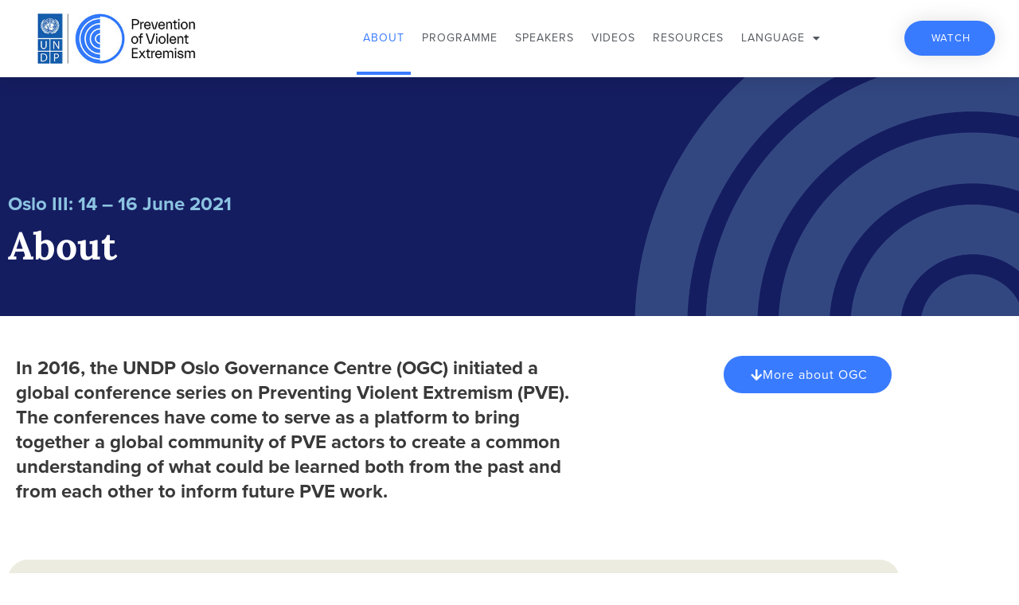

--- FILE ---
content_type: text/html; charset=UTF-8
request_url: https://oslo3.org/about/
body_size: 15224
content:
<!doctype html>
<html lang="en-GB">
<head>
	<meta charset="UTF-8">
	<meta name="viewport" content="width=device-width, initial-scale=1">
	<link rel="profile" href="https://gmpg.org/xfn/11">
	<meta name='robots' content='index, follow, max-image-preview:large, max-snippet:-1, max-video-preview:-1' />

	<!-- This site is optimized with the Yoast SEO plugin v26.8 - https://yoast.com/product/yoast-seo-wordpress/ -->
	<title>About - Oslo III PVE Digital Conference</title>
	<link rel="canonical" href="https://oslo3.org/about/" />
	<meta property="og:locale" content="en_GB" />
	<meta property="og:type" content="article" />
	<meta property="og:title" content="About - Oslo III PVE Digital Conference" />
	<meta property="og:description" content="In 2016, the UNDP Oslo Governance Centre (OGC) initiated a global conference series on Preventing Violent Extremism (PVE). The conferences have come to serve as a platform to bring together a global community of PVE actors to create a common understanding of what could be learned both from the past and from each other to [&hellip;]" />
	<meta property="og:url" content="https://oslo3.org/about/" />
	<meta property="og:site_name" content="Oslo III PVE Digital Conference" />
	<meta property="article:modified_time" content="2021-05-24T20:22:38+00:00" />
	<meta property="og:image" content="https://oslo3.org/wp-content/uploads/2021/04/Oslo_I_report.jpg" />
	<meta name="twitter:card" content="summary_large_image" />
	<meta name="twitter:label1" content="Estimated reading time" />
	<meta name="twitter:data1" content="4 minutes" />
	<script type="application/ld+json" class="yoast-schema-graph">{"@context":"https://schema.org","@graph":[{"@type":"WebPage","@id":"https://oslo3.org/about/","url":"https://oslo3.org/about/","name":"About - Oslo III PVE Digital Conference","isPartOf":{"@id":"https://oslo3.org/#website"},"primaryImageOfPage":{"@id":"https://oslo3.org/about/#primaryimage"},"image":{"@id":"https://oslo3.org/about/#primaryimage"},"thumbnailUrl":"https://oslo3.org/wp-content/uploads/2021/04/Oslo_I_report.jpg","datePublished":"2021-04-20T14:41:34+00:00","dateModified":"2021-05-24T20:22:38+00:00","breadcrumb":{"@id":"https://oslo3.org/about/#breadcrumb"},"inLanguage":"en-GB","potentialAction":[{"@type":"ReadAction","target":["https://oslo3.org/about/"]}]},{"@type":"ImageObject","inLanguage":"en-GB","@id":"https://oslo3.org/about/#primaryimage","url":"https://oslo3.org/wp-content/uploads/2021/04/Oslo_I_report.jpg","contentUrl":"https://oslo3.org/wp-content/uploads/2021/04/Oslo_I_report.jpg","width":612,"height":792},{"@type":"BreadcrumbList","@id":"https://oslo3.org/about/#breadcrumb","itemListElement":[{"@type":"ListItem","position":1,"name":"Home","item":"https://oslo3.org/"},{"@type":"ListItem","position":2,"name":"About"}]},{"@type":"WebSite","@id":"https://oslo3.org/#website","url":"https://oslo3.org/","name":"Oslo III PVE Digital Conference","description":"UNDP Prevention of Violent Extremism (PVE) Bureau","publisher":{"@id":"https://oslo3.org/#organization"},"potentialAction":[{"@type":"SearchAction","target":{"@type":"EntryPoint","urlTemplate":"https://oslo3.org/?s={search_term_string}"},"query-input":{"@type":"PropertyValueSpecification","valueRequired":true,"valueName":"search_term_string"}}],"inLanguage":"en-GB"},{"@type":"Organization","@id":"https://oslo3.org/#organization","name":"Oslo III PVE Digital Conference","url":"https://oslo3.org/","logo":{"@type":"ImageObject","inLanguage":"en-GB","@id":"https://oslo3.org/#/schema/logo/image/","url":"https://oslo3.org/wp-content/uploads/2021/04/PVE-Brand-Logo_300.jpg","contentUrl":"https://oslo3.org/wp-content/uploads/2021/04/PVE-Brand-Logo_300.jpg","width":300,"height":97,"caption":"Oslo III PVE Digital Conference"},"image":{"@id":"https://oslo3.org/#/schema/logo/image/"}}]}</script>
	<!-- / Yoast SEO plugin. -->


<link rel='dns-prefetch' href='//translate.google.com' />
<link rel="alternate" type="application/rss+xml" title="Oslo III PVE Digital Conference &raquo; Feed" href="https://oslo3.org/feed/" />
<link rel="alternate" type="application/rss+xml" title="Oslo III PVE Digital Conference &raquo; Comments Feed" href="https://oslo3.org/comments/feed/" />
<link rel="alternate" title="oEmbed (JSON)" type="application/json+oembed" href="https://oslo3.org/wp-json/oembed/1.0/embed?url=https%3A%2F%2Foslo3.org%2Fabout%2F" />
<link rel="alternate" title="oEmbed (XML)" type="text/xml+oembed" href="https://oslo3.org/wp-json/oembed/1.0/embed?url=https%3A%2F%2Foslo3.org%2Fabout%2F&#038;format=xml" />
<link rel="stylesheet" type="text/css" href="https://use.typekit.net/yox0mxm.css"><style id='wp-img-auto-sizes-contain-inline-css'>
img:is([sizes=auto i],[sizes^="auto," i]){contain-intrinsic-size:3000px 1500px}
/*# sourceURL=wp-img-auto-sizes-contain-inline-css */
</style>
<link rel='stylesheet' id='toolset_bootstrap_4-css' href='https://oslo3.org/wp-content/plugins/wp-views/vendor/toolset/toolset-common/res/lib/bootstrap4/css/bootstrap.min.css?ver=4.5.3' media='screen' />
<style id='wp-emoji-styles-inline-css'>

	img.wp-smiley, img.emoji {
		display: inline !important;
		border: none !important;
		box-shadow: none !important;
		height: 1em !important;
		width: 1em !important;
		margin: 0 0.07em !important;
		vertical-align: -0.1em !important;
		background: none !important;
		padding: 0 !important;
	}
/*# sourceURL=wp-emoji-styles-inline-css */
</style>
<link rel='stylesheet' id='mediaelement-css' href='https://oslo3.org/wp-includes/js/mediaelement/mediaelementplayer-legacy.min.css?ver=4.2.17' media='all' />
<link rel='stylesheet' id='wp-mediaelement-css' href='https://oslo3.org/wp-includes/js/mediaelement/wp-mediaelement.min.css?ver=6.9' media='all' />
<link rel='stylesheet' id='view_editor_gutenberg_frontend_assets-css' href='https://oslo3.org/wp-content/plugins/wp-views/public/css/views-frontend.css?ver=3.6.21' media='all' />
<style id='view_editor_gutenberg_frontend_assets-inline-css'>
.wpv-sort-list-dropdown.wpv-sort-list-dropdown-style-default > span.wpv-sort-list,.wpv-sort-list-dropdown.wpv-sort-list-dropdown-style-default .wpv-sort-list-item {border-color: #cdcdcd;}.wpv-sort-list-dropdown.wpv-sort-list-dropdown-style-default .wpv-sort-list-item a {color: #444;background-color: #fff;}.wpv-sort-list-dropdown.wpv-sort-list-dropdown-style-default a:hover,.wpv-sort-list-dropdown.wpv-sort-list-dropdown-style-default a:focus {color: #000;background-color: #eee;}.wpv-sort-list-dropdown.wpv-sort-list-dropdown-style-default .wpv-sort-list-item.wpv-sort-list-current a {color: #000;background-color: #eee;}
.wpv-sort-list-dropdown.wpv-sort-list-dropdown-style-default > span.wpv-sort-list,.wpv-sort-list-dropdown.wpv-sort-list-dropdown-style-default .wpv-sort-list-item {border-color: #cdcdcd;}.wpv-sort-list-dropdown.wpv-sort-list-dropdown-style-default .wpv-sort-list-item a {color: #444;background-color: #fff;}.wpv-sort-list-dropdown.wpv-sort-list-dropdown-style-default a:hover,.wpv-sort-list-dropdown.wpv-sort-list-dropdown-style-default a:focus {color: #000;background-color: #eee;}.wpv-sort-list-dropdown.wpv-sort-list-dropdown-style-default .wpv-sort-list-item.wpv-sort-list-current a {color: #000;background-color: #eee;}.wpv-sort-list-dropdown.wpv-sort-list-dropdown-style-grey > span.wpv-sort-list,.wpv-sort-list-dropdown.wpv-sort-list-dropdown-style-grey .wpv-sort-list-item {border-color: #cdcdcd;}.wpv-sort-list-dropdown.wpv-sort-list-dropdown-style-grey .wpv-sort-list-item a {color: #444;background-color: #eeeeee;}.wpv-sort-list-dropdown.wpv-sort-list-dropdown-style-grey a:hover,.wpv-sort-list-dropdown.wpv-sort-list-dropdown-style-grey a:focus {color: #000;background-color: #e5e5e5;}.wpv-sort-list-dropdown.wpv-sort-list-dropdown-style-grey .wpv-sort-list-item.wpv-sort-list-current a {color: #000;background-color: #e5e5e5;}
.wpv-sort-list-dropdown.wpv-sort-list-dropdown-style-default > span.wpv-sort-list,.wpv-sort-list-dropdown.wpv-sort-list-dropdown-style-default .wpv-sort-list-item {border-color: #cdcdcd;}.wpv-sort-list-dropdown.wpv-sort-list-dropdown-style-default .wpv-sort-list-item a {color: #444;background-color: #fff;}.wpv-sort-list-dropdown.wpv-sort-list-dropdown-style-default a:hover,.wpv-sort-list-dropdown.wpv-sort-list-dropdown-style-default a:focus {color: #000;background-color: #eee;}.wpv-sort-list-dropdown.wpv-sort-list-dropdown-style-default .wpv-sort-list-item.wpv-sort-list-current a {color: #000;background-color: #eee;}.wpv-sort-list-dropdown.wpv-sort-list-dropdown-style-grey > span.wpv-sort-list,.wpv-sort-list-dropdown.wpv-sort-list-dropdown-style-grey .wpv-sort-list-item {border-color: #cdcdcd;}.wpv-sort-list-dropdown.wpv-sort-list-dropdown-style-grey .wpv-sort-list-item a {color: #444;background-color: #eeeeee;}.wpv-sort-list-dropdown.wpv-sort-list-dropdown-style-grey a:hover,.wpv-sort-list-dropdown.wpv-sort-list-dropdown-style-grey a:focus {color: #000;background-color: #e5e5e5;}.wpv-sort-list-dropdown.wpv-sort-list-dropdown-style-grey .wpv-sort-list-item.wpv-sort-list-current a {color: #000;background-color: #e5e5e5;}.wpv-sort-list-dropdown.wpv-sort-list-dropdown-style-blue > span.wpv-sort-list,.wpv-sort-list-dropdown.wpv-sort-list-dropdown-style-blue .wpv-sort-list-item {border-color: #0099cc;}.wpv-sort-list-dropdown.wpv-sort-list-dropdown-style-blue .wpv-sort-list-item a {color: #444;background-color: #cbddeb;}.wpv-sort-list-dropdown.wpv-sort-list-dropdown-style-blue a:hover,.wpv-sort-list-dropdown.wpv-sort-list-dropdown-style-blue a:focus {color: #000;background-color: #95bedd;}.wpv-sort-list-dropdown.wpv-sort-list-dropdown-style-blue .wpv-sort-list-item.wpv-sort-list-current a {color: #000;background-color: #95bedd;}
/*# sourceURL=view_editor_gutenberg_frontend_assets-inline-css */
</style>
<style id='global-styles-inline-css'>
:root{--wp--preset--aspect-ratio--square: 1;--wp--preset--aspect-ratio--4-3: 4/3;--wp--preset--aspect-ratio--3-4: 3/4;--wp--preset--aspect-ratio--3-2: 3/2;--wp--preset--aspect-ratio--2-3: 2/3;--wp--preset--aspect-ratio--16-9: 16/9;--wp--preset--aspect-ratio--9-16: 9/16;--wp--preset--color--black: #000000;--wp--preset--color--cyan-bluish-gray: #abb8c3;--wp--preset--color--white: #ffffff;--wp--preset--color--pale-pink: #f78da7;--wp--preset--color--vivid-red: #cf2e2e;--wp--preset--color--luminous-vivid-orange: #ff6900;--wp--preset--color--luminous-vivid-amber: #fcb900;--wp--preset--color--light-green-cyan: #7bdcb5;--wp--preset--color--vivid-green-cyan: #00d084;--wp--preset--color--pale-cyan-blue: #8ed1fc;--wp--preset--color--vivid-cyan-blue: #0693e3;--wp--preset--color--vivid-purple: #9b51e0;--wp--preset--gradient--vivid-cyan-blue-to-vivid-purple: linear-gradient(135deg,rgb(6,147,227) 0%,rgb(155,81,224) 100%);--wp--preset--gradient--light-green-cyan-to-vivid-green-cyan: linear-gradient(135deg,rgb(122,220,180) 0%,rgb(0,208,130) 100%);--wp--preset--gradient--luminous-vivid-amber-to-luminous-vivid-orange: linear-gradient(135deg,rgb(252,185,0) 0%,rgb(255,105,0) 100%);--wp--preset--gradient--luminous-vivid-orange-to-vivid-red: linear-gradient(135deg,rgb(255,105,0) 0%,rgb(207,46,46) 100%);--wp--preset--gradient--very-light-gray-to-cyan-bluish-gray: linear-gradient(135deg,rgb(238,238,238) 0%,rgb(169,184,195) 100%);--wp--preset--gradient--cool-to-warm-spectrum: linear-gradient(135deg,rgb(74,234,220) 0%,rgb(151,120,209) 20%,rgb(207,42,186) 40%,rgb(238,44,130) 60%,rgb(251,105,98) 80%,rgb(254,248,76) 100%);--wp--preset--gradient--blush-light-purple: linear-gradient(135deg,rgb(255,206,236) 0%,rgb(152,150,240) 100%);--wp--preset--gradient--blush-bordeaux: linear-gradient(135deg,rgb(254,205,165) 0%,rgb(254,45,45) 50%,rgb(107,0,62) 100%);--wp--preset--gradient--luminous-dusk: linear-gradient(135deg,rgb(255,203,112) 0%,rgb(199,81,192) 50%,rgb(65,88,208) 100%);--wp--preset--gradient--pale-ocean: linear-gradient(135deg,rgb(255,245,203) 0%,rgb(182,227,212) 50%,rgb(51,167,181) 100%);--wp--preset--gradient--electric-grass: linear-gradient(135deg,rgb(202,248,128) 0%,rgb(113,206,126) 100%);--wp--preset--gradient--midnight: linear-gradient(135deg,rgb(2,3,129) 0%,rgb(40,116,252) 100%);--wp--preset--font-size--small: 13px;--wp--preset--font-size--medium: 20px;--wp--preset--font-size--large: 36px;--wp--preset--font-size--x-large: 42px;--wp--preset--spacing--20: 0.44rem;--wp--preset--spacing--30: 0.67rem;--wp--preset--spacing--40: 1rem;--wp--preset--spacing--50: 1.5rem;--wp--preset--spacing--60: 2.25rem;--wp--preset--spacing--70: 3.38rem;--wp--preset--spacing--80: 5.06rem;--wp--preset--shadow--natural: 6px 6px 9px rgba(0, 0, 0, 0.2);--wp--preset--shadow--deep: 12px 12px 50px rgba(0, 0, 0, 0.4);--wp--preset--shadow--sharp: 6px 6px 0px rgba(0, 0, 0, 0.2);--wp--preset--shadow--outlined: 6px 6px 0px -3px rgb(255, 255, 255), 6px 6px rgb(0, 0, 0);--wp--preset--shadow--crisp: 6px 6px 0px rgb(0, 0, 0);}:root { --wp--style--global--content-size: 800px;--wp--style--global--wide-size: 1200px; }:where(body) { margin: 0; }.wp-site-blocks > .alignleft { float: left; margin-right: 2em; }.wp-site-blocks > .alignright { float: right; margin-left: 2em; }.wp-site-blocks > .aligncenter { justify-content: center; margin-left: auto; margin-right: auto; }:where(.wp-site-blocks) > * { margin-block-start: 24px; margin-block-end: 0; }:where(.wp-site-blocks) > :first-child { margin-block-start: 0; }:where(.wp-site-blocks) > :last-child { margin-block-end: 0; }:root { --wp--style--block-gap: 24px; }:root :where(.is-layout-flow) > :first-child{margin-block-start: 0;}:root :where(.is-layout-flow) > :last-child{margin-block-end: 0;}:root :where(.is-layout-flow) > *{margin-block-start: 24px;margin-block-end: 0;}:root :where(.is-layout-constrained) > :first-child{margin-block-start: 0;}:root :where(.is-layout-constrained) > :last-child{margin-block-end: 0;}:root :where(.is-layout-constrained) > *{margin-block-start: 24px;margin-block-end: 0;}:root :where(.is-layout-flex){gap: 24px;}:root :where(.is-layout-grid){gap: 24px;}.is-layout-flow > .alignleft{float: left;margin-inline-start: 0;margin-inline-end: 2em;}.is-layout-flow > .alignright{float: right;margin-inline-start: 2em;margin-inline-end: 0;}.is-layout-flow > .aligncenter{margin-left: auto !important;margin-right: auto !important;}.is-layout-constrained > .alignleft{float: left;margin-inline-start: 0;margin-inline-end: 2em;}.is-layout-constrained > .alignright{float: right;margin-inline-start: 2em;margin-inline-end: 0;}.is-layout-constrained > .aligncenter{margin-left: auto !important;margin-right: auto !important;}.is-layout-constrained > :where(:not(.alignleft):not(.alignright):not(.alignfull)){max-width: var(--wp--style--global--content-size);margin-left: auto !important;margin-right: auto !important;}.is-layout-constrained > .alignwide{max-width: var(--wp--style--global--wide-size);}body .is-layout-flex{display: flex;}.is-layout-flex{flex-wrap: wrap;align-items: center;}.is-layout-flex > :is(*, div){margin: 0;}body .is-layout-grid{display: grid;}.is-layout-grid > :is(*, div){margin: 0;}body{padding-top: 0px;padding-right: 0px;padding-bottom: 0px;padding-left: 0px;}a:where(:not(.wp-element-button)){text-decoration: underline;}:root :where(.wp-element-button, .wp-block-button__link){background-color: #32373c;border-width: 0;color: #fff;font-family: inherit;font-size: inherit;font-style: inherit;font-weight: inherit;letter-spacing: inherit;line-height: inherit;padding-top: calc(0.667em + 2px);padding-right: calc(1.333em + 2px);padding-bottom: calc(0.667em + 2px);padding-left: calc(1.333em + 2px);text-decoration: none;text-transform: inherit;}.has-black-color{color: var(--wp--preset--color--black) !important;}.has-cyan-bluish-gray-color{color: var(--wp--preset--color--cyan-bluish-gray) !important;}.has-white-color{color: var(--wp--preset--color--white) !important;}.has-pale-pink-color{color: var(--wp--preset--color--pale-pink) !important;}.has-vivid-red-color{color: var(--wp--preset--color--vivid-red) !important;}.has-luminous-vivid-orange-color{color: var(--wp--preset--color--luminous-vivid-orange) !important;}.has-luminous-vivid-amber-color{color: var(--wp--preset--color--luminous-vivid-amber) !important;}.has-light-green-cyan-color{color: var(--wp--preset--color--light-green-cyan) !important;}.has-vivid-green-cyan-color{color: var(--wp--preset--color--vivid-green-cyan) !important;}.has-pale-cyan-blue-color{color: var(--wp--preset--color--pale-cyan-blue) !important;}.has-vivid-cyan-blue-color{color: var(--wp--preset--color--vivid-cyan-blue) !important;}.has-vivid-purple-color{color: var(--wp--preset--color--vivid-purple) !important;}.has-black-background-color{background-color: var(--wp--preset--color--black) !important;}.has-cyan-bluish-gray-background-color{background-color: var(--wp--preset--color--cyan-bluish-gray) !important;}.has-white-background-color{background-color: var(--wp--preset--color--white) !important;}.has-pale-pink-background-color{background-color: var(--wp--preset--color--pale-pink) !important;}.has-vivid-red-background-color{background-color: var(--wp--preset--color--vivid-red) !important;}.has-luminous-vivid-orange-background-color{background-color: var(--wp--preset--color--luminous-vivid-orange) !important;}.has-luminous-vivid-amber-background-color{background-color: var(--wp--preset--color--luminous-vivid-amber) !important;}.has-light-green-cyan-background-color{background-color: var(--wp--preset--color--light-green-cyan) !important;}.has-vivid-green-cyan-background-color{background-color: var(--wp--preset--color--vivid-green-cyan) !important;}.has-pale-cyan-blue-background-color{background-color: var(--wp--preset--color--pale-cyan-blue) !important;}.has-vivid-cyan-blue-background-color{background-color: var(--wp--preset--color--vivid-cyan-blue) !important;}.has-vivid-purple-background-color{background-color: var(--wp--preset--color--vivid-purple) !important;}.has-black-border-color{border-color: var(--wp--preset--color--black) !important;}.has-cyan-bluish-gray-border-color{border-color: var(--wp--preset--color--cyan-bluish-gray) !important;}.has-white-border-color{border-color: var(--wp--preset--color--white) !important;}.has-pale-pink-border-color{border-color: var(--wp--preset--color--pale-pink) !important;}.has-vivid-red-border-color{border-color: var(--wp--preset--color--vivid-red) !important;}.has-luminous-vivid-orange-border-color{border-color: var(--wp--preset--color--luminous-vivid-orange) !important;}.has-luminous-vivid-amber-border-color{border-color: var(--wp--preset--color--luminous-vivid-amber) !important;}.has-light-green-cyan-border-color{border-color: var(--wp--preset--color--light-green-cyan) !important;}.has-vivid-green-cyan-border-color{border-color: var(--wp--preset--color--vivid-green-cyan) !important;}.has-pale-cyan-blue-border-color{border-color: var(--wp--preset--color--pale-cyan-blue) !important;}.has-vivid-cyan-blue-border-color{border-color: var(--wp--preset--color--vivid-cyan-blue) !important;}.has-vivid-purple-border-color{border-color: var(--wp--preset--color--vivid-purple) !important;}.has-vivid-cyan-blue-to-vivid-purple-gradient-background{background: var(--wp--preset--gradient--vivid-cyan-blue-to-vivid-purple) !important;}.has-light-green-cyan-to-vivid-green-cyan-gradient-background{background: var(--wp--preset--gradient--light-green-cyan-to-vivid-green-cyan) !important;}.has-luminous-vivid-amber-to-luminous-vivid-orange-gradient-background{background: var(--wp--preset--gradient--luminous-vivid-amber-to-luminous-vivid-orange) !important;}.has-luminous-vivid-orange-to-vivid-red-gradient-background{background: var(--wp--preset--gradient--luminous-vivid-orange-to-vivid-red) !important;}.has-very-light-gray-to-cyan-bluish-gray-gradient-background{background: var(--wp--preset--gradient--very-light-gray-to-cyan-bluish-gray) !important;}.has-cool-to-warm-spectrum-gradient-background{background: var(--wp--preset--gradient--cool-to-warm-spectrum) !important;}.has-blush-light-purple-gradient-background{background: var(--wp--preset--gradient--blush-light-purple) !important;}.has-blush-bordeaux-gradient-background{background: var(--wp--preset--gradient--blush-bordeaux) !important;}.has-luminous-dusk-gradient-background{background: var(--wp--preset--gradient--luminous-dusk) !important;}.has-pale-ocean-gradient-background{background: var(--wp--preset--gradient--pale-ocean) !important;}.has-electric-grass-gradient-background{background: var(--wp--preset--gradient--electric-grass) !important;}.has-midnight-gradient-background{background: var(--wp--preset--gradient--midnight) !important;}.has-small-font-size{font-size: var(--wp--preset--font-size--small) !important;}.has-medium-font-size{font-size: var(--wp--preset--font-size--medium) !important;}.has-large-font-size{font-size: var(--wp--preset--font-size--large) !important;}.has-x-large-font-size{font-size: var(--wp--preset--font-size--x-large) !important;}
:root :where(.wp-block-pullquote){font-size: 1.5em;line-height: 1.6;}
/*# sourceURL=global-styles-inline-css */
</style>
<link rel='stylesheet' id='google-language-translator-css' href='https://oslo3.org/wp-content/plugins/google-language-translator/css/style.css?ver=6.0.20' media='' />
<link rel='stylesheet' id='hello-elementor-css' href='https://oslo3.org/wp-content/themes/hello-elementor/assets/css/reset.css?ver=3.4.6' media='all' />
<link rel='stylesheet' id='hello-elementor-theme-style-css' href='https://oslo3.org/wp-content/themes/hello-elementor/assets/css/theme.css?ver=3.4.6' media='all' />
<link rel='stylesheet' id='hello-elementor-header-footer-css' href='https://oslo3.org/wp-content/themes/hello-elementor/assets/css/header-footer.css?ver=3.4.6' media='all' />
<link rel='stylesheet' id='elementor-frontend-css' href='https://oslo3.org/wp-content/plugins/elementor/assets/css/frontend.min.css?ver=3.34.3' media='all' />
<link rel='stylesheet' id='widget-image-css' href='https://oslo3.org/wp-content/plugins/elementor/assets/css/widget-image.min.css?ver=3.34.3' media='all' />
<link rel='stylesheet' id='widget-nav-menu-css' href='https://oslo3.org/wp-content/plugins/elementor-pro/assets/css/widget-nav-menu.min.css?ver=3.34.3' media='all' />
<link rel='stylesheet' id='e-sticky-css' href='https://oslo3.org/wp-content/plugins/elementor-pro/assets/css/modules/sticky.min.css?ver=3.34.3' media='all' />
<link rel='stylesheet' id='widget-heading-css' href='https://oslo3.org/wp-content/plugins/elementor/assets/css/widget-heading.min.css?ver=3.34.3' media='all' />
<link rel='stylesheet' id='widget-icon-list-css' href='https://oslo3.org/wp-content/plugins/elementor/assets/css/widget-icon-list.min.css?ver=3.34.3' media='all' />
<link rel='stylesheet' id='widget-social-icons-css' href='https://oslo3.org/wp-content/plugins/elementor/assets/css/widget-social-icons.min.css?ver=3.34.3' media='all' />
<link rel='stylesheet' id='e-apple-webkit-css' href='https://oslo3.org/wp-content/plugins/elementor/assets/css/conditionals/apple-webkit.min.css?ver=3.34.3' media='all' />
<link rel='stylesheet' id='widget-spacer-css' href='https://oslo3.org/wp-content/plugins/elementor/assets/css/widget-spacer.min.css?ver=3.34.3' media='all' />
<link rel='stylesheet' id='elementor-icons-css' href='https://oslo3.org/wp-content/plugins/elementor/assets/lib/eicons/css/elementor-icons.min.css?ver=5.46.0' media='all' />
<link rel='stylesheet' id='elementor-post-9-css' href='https://oslo3.org/wp-content/uploads/elementor/css/post-9.css?ver=1769669031' media='all' />
<link rel='stylesheet' id='pp-extensions-css' href='https://oslo3.org/wp-content/plugins/powerpack-elements/assets/css/min/extensions.min.css?ver=2.12.15' media='all' />
<link rel='stylesheet' id='pp-tooltip-css' href='https://oslo3.org/wp-content/plugins/powerpack-elements/assets/css/min/tooltip.min.css?ver=2.12.15' media='all' />
<link rel='stylesheet' id='e-animation-fadeInUp-css' href='https://oslo3.org/wp-content/plugins/elementor/assets/lib/animations/styles/fadeInUp.min.css?ver=3.34.3' media='all' />
<link rel='stylesheet' id='elementor-post-29-css' href='https://oslo3.org/wp-content/uploads/elementor/css/post-29.css?ver=1769670330' media='all' />
<link rel='stylesheet' id='elementor-post-24-css' href='https://oslo3.org/wp-content/uploads/elementor/css/post-24.css?ver=1769669031' media='all' />
<link rel='stylesheet' id='elementor-post-159-css' href='https://oslo3.org/wp-content/uploads/elementor/css/post-159.css?ver=1769669031' media='all' />
<link rel='stylesheet' id='elementor-post-607-css' href='https://oslo3.org/wp-content/uploads/elementor/css/post-607.css?ver=1769669320' media='all' />
<link rel='stylesheet' id='hello-elementor-child-style-css' href='https://oslo3.org/wp-content/themes/hello-theme-child-master/style.css?ver=1.0.0' media='all' />
<link rel='stylesheet' id='elementor-gf-local-lora-css' href='https://oslo3.org/wp-content/uploads/elementor/google-fonts/css/lora.css?ver=1744033942' media='all' />
<link rel='stylesheet' id='elementor-icons-shared-0-css' href='https://oslo3.org/wp-content/plugins/elementor/assets/lib/font-awesome/css/fontawesome.min.css?ver=5.15.3' media='all' />
<link rel='stylesheet' id='elementor-icons-fa-solid-css' href='https://oslo3.org/wp-content/plugins/elementor/assets/lib/font-awesome/css/solid.min.css?ver=5.15.3' media='all' />
<link rel='stylesheet' id='elementor-icons-fa-brands-css' href='https://oslo3.org/wp-content/plugins/elementor/assets/lib/font-awesome/css/brands.min.css?ver=5.15.3' media='all' />
<script src="https://oslo3.org/wp-content/plugins/wp-views/vendor/toolset/common-es/public/toolset-common-es-frontend.js?ver=175000" id="toolset-common-es-frontend-js"></script>
<script id="jquery-core-js-extra">
var pp = {"ajax_url":"https://oslo3.org/wp-admin/admin-ajax.php"};
//# sourceURL=jquery-core-js-extra
</script>
<script src="https://oslo3.org/wp-includes/js/jquery/jquery.min.js?ver=3.7.1" id="jquery-core-js"></script>
<script src="https://oslo3.org/wp-includes/js/jquery/jquery-migrate.min.js?ver=3.4.1" id="jquery-migrate-js"></script>
<link rel="https://api.w.org/" href="https://oslo3.org/wp-json/" /><link rel="alternate" title="JSON" type="application/json" href="https://oslo3.org/wp-json/wp/v2/pages/29" /><link rel="EditURI" type="application/rsd+xml" title="RSD" href="https://oslo3.org/xmlrpc.php?rsd" />
<meta name="generator" content="WordPress 6.9" />
<link rel='shortlink' href='https://oslo3.org/?p=29' />
<style>#google_language_translator a{display:none!important;}div.skiptranslate.goog-te-gadget{display:inline!important;}.goog-te-gadget{color:transparent!important;}.goog-te-gadget{font-size:0px!important;}.goog-branding{display:none;}.goog-tooltip{display: none!important;}.goog-tooltip:hover{display: none!important;}.goog-text-highlight{background-color:transparent!important;border:none!important;box-shadow:none!important;}#google_language_translator select.goog-te-combo{color:#32373c;}div.skiptranslate{display:none!important;}body{top:0px!important;}#goog-gt-{display:none!important;}font font{background-color:transparent!important;box-shadow:none!important;position:initial!important;}#glt-translate-trigger{left:20px;right:auto;}#glt-translate-trigger > span{color:#ffffff;}#glt-translate-trigger{background:#f89406;}.goog-te-gadget .goog-te-combo{width:100%;}</style><meta name="generator" content="Elementor 3.34.3; features: additional_custom_breakpoints; settings: css_print_method-external, google_font-enabled, font_display-auto">
 <script> window.addEventListener("load",function(){ var c={script:false,link:false}; function ls(s) { if(!['script','link'].includes(s)||c[s]){return;}c[s]=true; var d=document,f=d.getElementsByTagName(s)[0],j=d.createElement(s); if(s==='script'){j.async=true;j.src='https://oslo3.org/wp-content/plugins/wp-views/vendor/toolset/blocks/public/js/frontend.js?v=1.6.17';}else{ j.rel='stylesheet';j.href='https://oslo3.org/wp-content/plugins/wp-views/vendor/toolset/blocks/public/css/style.css?v=1.6.17';} f.parentNode.insertBefore(j, f); }; function ex(){ls('script');ls('link')} window.addEventListener("scroll", ex, {once: true}); if (('IntersectionObserver' in window) && ('IntersectionObserverEntry' in window) && ('intersectionRatio' in window.IntersectionObserverEntry.prototype)) { var i = 0, fb = document.querySelectorAll("[class^='tb-']"), o = new IntersectionObserver(es => { es.forEach(e => { o.unobserve(e.target); if (e.intersectionRatio > 0) { ex();o.disconnect();}else{ i++;if(fb.length>i){o.observe(fb[i])}} }) }); if (fb.length) { o.observe(fb[i]) } } }) </script>
	<noscript>
		<link rel="stylesheet" href="https://oslo3.org/wp-content/plugins/wp-views/vendor/toolset/blocks/public/css/style.css">
	</noscript>			<style>
				.e-con.e-parent:nth-of-type(n+4):not(.e-lazyloaded):not(.e-no-lazyload),
				.e-con.e-parent:nth-of-type(n+4):not(.e-lazyloaded):not(.e-no-lazyload) * {
					background-image: none !important;
				}
				@media screen and (max-height: 1024px) {
					.e-con.e-parent:nth-of-type(n+3):not(.e-lazyloaded):not(.e-no-lazyload),
					.e-con.e-parent:nth-of-type(n+3):not(.e-lazyloaded):not(.e-no-lazyload) * {
						background-image: none !important;
					}
				}
				@media screen and (max-height: 640px) {
					.e-con.e-parent:nth-of-type(n+2):not(.e-lazyloaded):not(.e-no-lazyload),
					.e-con.e-parent:nth-of-type(n+2):not(.e-lazyloaded):not(.e-no-lazyload) * {
						background-image: none !important;
					}
				}
			</style>
			<link rel="icon" href="https://oslo3.org/wp-content/uploads/2021/04/cropped-PVE-Brand-icon-32x32.png" sizes="32x32" />
<link rel="icon" href="https://oslo3.org/wp-content/uploads/2021/04/cropped-PVE-Brand-icon-192x192.png" sizes="192x192" />
<link rel="apple-touch-icon" href="https://oslo3.org/wp-content/uploads/2021/04/cropped-PVE-Brand-icon-180x180.png" />
<meta name="msapplication-TileImage" content="https://oslo3.org/wp-content/uploads/2021/04/cropped-PVE-Brand-icon-270x270.png" />
</head>
<body class="wp-singular page-template-default page page-id-29 wp-custom-logo wp-embed-responsive wp-theme-hello-elementor wp-child-theme-hello-theme-child-master hello-elementor-default elementor-default elementor-kit-9 elementor-page elementor-page-29 elementor-page-607">


<a class="skip-link screen-reader-text" href="#content">Skip to content</a>

		<header data-elementor-type="header" data-elementor-id="24" class="elementor elementor-24 elementor-location-header" data-elementor-post-type="elementor_library">
					<header class="elementor-section elementor-top-section elementor-element elementor-element-49578adb elementor-section-content-middle elementor-section-boxed elementor-section-height-default elementor-section-height-default" data-id="49578adb" data-element_type="section" data-settings="{&quot;background_background&quot;:&quot;classic&quot;,&quot;sticky&quot;:&quot;top&quot;,&quot;sticky_on&quot;:[&quot;desktop&quot;,&quot;tablet&quot;,&quot;mobile&quot;],&quot;sticky_offset&quot;:0,&quot;sticky_effects_offset&quot;:0,&quot;sticky_anchor_link_offset&quot;:0}">
						<div class="elementor-container elementor-column-gap-no">
					<div class="elementor-column elementor-col-25 elementor-top-column elementor-element elementor-element-7b7bb7e6" data-id="7b7bb7e6" data-element_type="column">
			<div class="elementor-widget-wrap elementor-element-populated">
						<div class="elementor-element elementor-element-51d04178 elementor-widget elementor-widget-theme-site-logo elementor-widget-image" data-id="51d04178" data-element_type="widget" data-widget_type="theme-site-logo.default">
				<div class="elementor-widget-container">
											<a href="https://oslo3.org">
			<img width="300" height="97" src="https://oslo3.org/wp-content/uploads/2021/04/PVE-Brand-Logo_300.jpg" class="attachment-full size-full wp-image-27" alt="" />				</a>
											</div>
				</div>
					</div>
		</div>
				<div class="elementor-column elementor-col-50 elementor-top-column elementor-element elementor-element-17fdbfe6" data-id="17fdbfe6" data-element_type="column">
			<div class="elementor-widget-wrap elementor-element-populated">
						<div class="elementor-element elementor-element-4c18b9cd elementor-nav-menu__align-center elementor-nav-menu--stretch elementor-nav-menu__text-align-center elementor-nav-menu--dropdown-tablet elementor-nav-menu--toggle elementor-nav-menu--burger elementor-widget elementor-widget-nav-menu" data-id="4c18b9cd" data-element_type="widget" data-settings="{&quot;full_width&quot;:&quot;stretch&quot;,&quot;layout&quot;:&quot;horizontal&quot;,&quot;submenu_icon&quot;:{&quot;value&quot;:&quot;&lt;i class=\&quot;fas fa-caret-down\&quot; aria-hidden=\&quot;true\&quot;&gt;&lt;\/i&gt;&quot;,&quot;library&quot;:&quot;fa-solid&quot;},&quot;toggle&quot;:&quot;burger&quot;}" data-widget_type="nav-menu.default">
				<div class="elementor-widget-container">
								<nav aria-label="Menu" class="elementor-nav-menu--main elementor-nav-menu__container elementor-nav-menu--layout-horizontal e--pointer-underline e--animation-grow">
				<ul id="menu-1-4c18b9cd" class="elementor-nav-menu"><li class="menu-item menu-item-type-post_type menu-item-object-page current-menu-item page_item page-item-29 current_page_item menu-item-660"><a href="https://oslo3.org/about/" aria-current="page" class="elementor-item elementor-item-active">About</a></li>
<li class="menu-item menu-item-type-post_type menu-item-object-page menu-item-606"><a href="https://oslo3.org/programme/" class="elementor-item">Programme</a></li>
<li class="menu-item menu-item-type-post_type menu-item-object-page menu-item-649"><a href="https://oslo3.org/speakers/" class="elementor-item">Speakers</a></li>
<li class="menu-item menu-item-type-post_type menu-item-object-page menu-item-1572"><a href="https://oslo3.org/videos/" class="elementor-item">Videos</a></li>
<li class="menu-item menu-item-type-post_type menu-item-object-page menu-item-990"><a href="https://oslo3.org/resources/" class="elementor-item">Resources</a></li>
<li class="menu-item menu-item-type-custom menu-item-object-custom menu-item-has-children menu-item-1559"><a href="#" class="elementor-item elementor-item-anchor">Language</a>
<ul class="sub-menu elementor-nav-menu--dropdown">
	<li class="menu-item menu-item-type-custom menu-item-object-custom menu-item-1561"><a href='#' class='nturl notranslate en united-states single-language flag' title='English'>English</a></li>
	<li class="menu-item menu-item-type-custom menu-item-object-custom menu-item-1562"><a href='#' class='nturl notranslate ar Arabic single-language flag' title='Arabic'>عربى</a></li>
	<li class="menu-item menu-item-type-custom menu-item-object-custom menu-item-1567"><a href='#' class='nturl notranslate zh-CN Chinese (Simplified) single-language flag' title='Chinese (Simplified)'>中国人</a></li>
	<li class="menu-item menu-item-type-custom menu-item-object-custom menu-item-1565"><a href='#' class='nturl notranslate fr French single-language flag' title='French'>français</a></li>
	<li class="menu-item menu-item-type-custom menu-item-object-custom menu-item-1564"><a href='#' class='nturl notranslate id Indonesian single-language flag' title='Indonesian'>bahasa Indonesia</a></li>
	<li class="menu-item menu-item-type-custom menu-item-object-custom menu-item-1566"><a href='#' class='nturl notranslate pt Portuguese single-language flag' title='Portuguese'>português</a></li>
	<li class="menu-item menu-item-type-custom menu-item-object-custom menu-item-1563"><a href='#' class='nturl notranslate ru Russian single-language flag' title='Russian'>русский</a></li>
	<li class="menu-item menu-item-type-custom menu-item-object-custom menu-item-1560"><a href='#' class='nturl notranslate es Spanish single-language flag' title='Spanish'>Español</a></li>
</ul>
</li>
</ul>			</nav>
					<div class="elementor-menu-toggle" role="button" tabindex="0" aria-label="Menu Toggle" aria-expanded="false">
			<i aria-hidden="true" role="presentation" class="elementor-menu-toggle__icon--open eicon-menu-bar"></i><i aria-hidden="true" role="presentation" class="elementor-menu-toggle__icon--close eicon-close"></i>		</div>
					<nav class="elementor-nav-menu--dropdown elementor-nav-menu__container" aria-hidden="true">
				<ul id="menu-2-4c18b9cd" class="elementor-nav-menu"><li class="menu-item menu-item-type-post_type menu-item-object-page current-menu-item page_item page-item-29 current_page_item menu-item-660"><a href="https://oslo3.org/about/" aria-current="page" class="elementor-item elementor-item-active" tabindex="-1">About</a></li>
<li class="menu-item menu-item-type-post_type menu-item-object-page menu-item-606"><a href="https://oslo3.org/programme/" class="elementor-item" tabindex="-1">Programme</a></li>
<li class="menu-item menu-item-type-post_type menu-item-object-page menu-item-649"><a href="https://oslo3.org/speakers/" class="elementor-item" tabindex="-1">Speakers</a></li>
<li class="menu-item menu-item-type-post_type menu-item-object-page menu-item-1572"><a href="https://oslo3.org/videos/" class="elementor-item" tabindex="-1">Videos</a></li>
<li class="menu-item menu-item-type-post_type menu-item-object-page menu-item-990"><a href="https://oslo3.org/resources/" class="elementor-item" tabindex="-1">Resources</a></li>
<li class="menu-item menu-item-type-custom menu-item-object-custom menu-item-has-children menu-item-1559"><a href="#" class="elementor-item elementor-item-anchor" tabindex="-1">Language</a>
<ul class="sub-menu elementor-nav-menu--dropdown">
	<li class="menu-item menu-item-type-custom menu-item-object-custom menu-item-1561"><a href='#' class='nturl notranslate en united-states single-language flag' title='English'>English</a></li>
	<li class="menu-item menu-item-type-custom menu-item-object-custom menu-item-1562"><a href='#' class='nturl notranslate ar Arabic single-language flag' title='Arabic'>عربى</a></li>
	<li class="menu-item menu-item-type-custom menu-item-object-custom menu-item-1567"><a href='#' class='nturl notranslate zh-CN Chinese (Simplified) single-language flag' title='Chinese (Simplified)'>中国人</a></li>
	<li class="menu-item menu-item-type-custom menu-item-object-custom menu-item-1565"><a href='#' class='nturl notranslate fr French single-language flag' title='French'>français</a></li>
	<li class="menu-item menu-item-type-custom menu-item-object-custom menu-item-1564"><a href='#' class='nturl notranslate id Indonesian single-language flag' title='Indonesian'>bahasa Indonesia</a></li>
	<li class="menu-item menu-item-type-custom menu-item-object-custom menu-item-1566"><a href='#' class='nturl notranslate pt Portuguese single-language flag' title='Portuguese'>português</a></li>
	<li class="menu-item menu-item-type-custom menu-item-object-custom menu-item-1563"><a href='#' class='nturl notranslate ru Russian single-language flag' title='Russian'>русский</a></li>
	<li class="menu-item menu-item-type-custom menu-item-object-custom menu-item-1560"><a href='#' class='nturl notranslate es Spanish single-language flag' title='Spanish'>Español</a></li>
</ul>
</li>
</ul>			</nav>
						</div>
				</div>
					</div>
		</div>
				<div class="elementor-column elementor-col-25 elementor-top-column elementor-element elementor-element-d9a1a53" data-id="d9a1a53" data-element_type="column">
			<div class="elementor-widget-wrap elementor-element-populated">
						<div class="elementor-element elementor-element-21cc649e elementor-align-right elementor-tablet-align-right elementor-hidden-phone elementor-widget elementor-widget-button" data-id="21cc649e" data-element_type="widget" data-widget_type="button.default">
				<div class="elementor-widget-container">
									<div class="elementor-button-wrapper">
					<a class="elementor-button elementor-button-link elementor-size-sm" href="https://oslo3.org/programme/">
						<span class="elementor-button-content-wrapper">
									<span class="elementor-button-text">Watch</span>
					</span>
					</a>
				</div>
								</div>
				</div>
					</div>
		</div>
					</div>
		</header>
				</header>
				<div data-elementor-type="single-post" data-elementor-id="607" class="elementor elementor-607 elementor-location-single post-29 page type-page status-publish hentry" data-elementor-post-type="elementor_library">
					<section class="elementor-section elementor-top-section elementor-element elementor-element-db97d32 elementor-section-height-min-height elementor-section-items-bottom elementor-section-boxed elementor-section-height-default" data-id="db97d32" data-element_type="section" data-settings="{&quot;background_background&quot;:&quot;classic&quot;}">
						<div class="elementor-container elementor-column-gap-default">
					<div class="elementor-column elementor-col-100 elementor-top-column elementor-element elementor-element-df0974b" data-id="df0974b" data-element_type="column">
			<div class="elementor-widget-wrap elementor-element-populated">
						<div class="elementor-element elementor-element-a7198c3 elementor-widget elementor-widget-heading" data-id="a7198c3" data-element_type="widget" data-widget_type="heading.default">
				<div class="elementor-widget-container">
					<h3 class="elementor-heading-title elementor-size-default"> Oslo III: 14 – 16 June 2021</h3>				</div>
				</div>
				<div class="elementor-element elementor-element-99560aa elementor-widget elementor-widget-heading" data-id="99560aa" data-element_type="widget" data-widget_type="heading.default">
				<div class="elementor-widget-container">
					<h1 class="elementor-heading-title elementor-size-default">About</h1>				</div>
				</div>
				<div class="elementor-element elementor-element-5387c82 elementor-hidden-phone elementor-widget elementor-widget-spacer" data-id="5387c82" data-element_type="widget" data-widget_type="spacer.default">
				<div class="elementor-widget-container">
							<div class="elementor-spacer">
			<div class="elementor-spacer-inner"></div>
		</div>
						</div>
				</div>
					</div>
		</div>
					</div>
		</section>
				<section class="elementor-section elementor-top-section elementor-element elementor-element-b801e5b elementor-section-boxed elementor-section-height-default elementor-section-height-default" data-id="b801e5b" data-element_type="section">
						<div class="elementor-container elementor-column-gap-default">
					<div class="elementor-column elementor-col-100 elementor-top-column elementor-element elementor-element-3616faa" data-id="3616faa" data-element_type="column">
			<div class="elementor-widget-wrap elementor-element-populated">
						<div class="elementor-element elementor-element-9bffd53 elementor-widget elementor-widget-theme-post-content" data-id="9bffd53" data-element_type="widget" data-widget_type="theme-post-content.default">
				<div class="elementor-widget-container">
							<div data-elementor-type="wp-page" data-elementor-id="29" class="elementor elementor-29" data-elementor-post-type="page">
						<section class="elementor-section elementor-top-section elementor-element elementor-element-2dd2df6 elementor-section-boxed elementor-section-height-default elementor-section-height-default" data-id="2dd2df6" data-element_type="section">
						<div class="elementor-container elementor-column-gap-default">
					<div class="elementor-column elementor-col-66 elementor-top-column elementor-element elementor-element-1d1aa44" data-id="1d1aa44" data-element_type="column">
			<div class="elementor-widget-wrap elementor-element-populated">
						<div class="elementor-element elementor-element-1970f71 elementor-widget elementor-widget-heading" data-id="1970f71" data-element_type="widget" data-widget_type="heading.default">
				<div class="elementor-widget-container">
					<h3 class="elementor-heading-title elementor-size-default">In 2016, the <a href="https://www.undp.org/content/oslo-governance-centre/en/home.html" target="_blank" rel="noopener noreferrer nofollow">UNDP Oslo Governance Centre (OGC)</a> initiated a global conference series on Preventing Violent Extremism (PVE). The conferences have come to serve as a platform to bring together a global community of PVE actors to create a common understanding of what could be learned both from the past and from each other to inform future PVE work.</h3>				</div>
				</div>
					</div>
		</div>
				<div class="elementor-column elementor-col-33 elementor-top-column elementor-element elementor-element-8b6c889" data-id="8b6c889" data-element_type="column">
			<div class="elementor-widget-wrap elementor-element-populated">
						<div class="elementor-element elementor-element-55b1c66 elementor-align-right elementor-mobile-align-left elementor-widget elementor-widget-button" data-id="55b1c66" data-element_type="widget" data-widget_type="button.default">
				<div class="elementor-widget-container">
									<div class="elementor-button-wrapper">
					<a class="elementor-button elementor-button-link elementor-size-sm" href="#ogc">
						<span class="elementor-button-content-wrapper">
						<span class="elementor-button-icon">
				<i aria-hidden="true" class="fas fa-arrow-down"></i>			</span>
									<span class="elementor-button-text">More about OGC</span>
					</span>
					</a>
				</div>
								</div>
				</div>
					</div>
		</div>
					</div>
		</section>
				<section class="elementor-section elementor-top-section elementor-element elementor-element-2e6d89a elementor-section-boxed elementor-section-height-default elementor-section-height-default elementor-invisible" data-id="2e6d89a" data-element_type="section" data-settings="{&quot;background_background&quot;:&quot;classic&quot;,&quot;animation&quot;:&quot;fadeInUp&quot;}">
						<div class="elementor-container elementor-column-gap-wider">
					<div class="elementor-column elementor-col-33 elementor-top-column elementor-element elementor-element-2b353db" data-id="2b353db" data-element_type="column">
			<div class="elementor-widget-wrap elementor-element-populated">
						<div class="elementor-element elementor-element-fb8a07a elementor-widget elementor-widget-image" data-id="fb8a07a" data-element_type="widget" data-widget_type="image.default">
				<div class="elementor-widget-container">
												<figure class="wp-caption">
											<a href="https://oslo3.org/wp-content/uploads/2021/04/Oslo_I_report.pdf" target="_blank">
							<img fetchpriority="high" decoding="async" width="612" height="792" src="https://oslo3.org/wp-content/uploads/2021/04/Oslo_I_report.jpg" class="attachment-large size-large wp-image-611" alt="" srcset="https://oslo3.org/wp-content/uploads/2021/04/Oslo_I_report.jpg 612w, https://oslo3.org/wp-content/uploads/2021/04/Oslo_I_report-232x300.jpg 232w" sizes="(max-width: 612px) 100vw, 612px" />								</a>
											<figcaption class="widget-image-caption wp-caption-text">Click to Download</figcaption>
										</figure>
									</div>
				</div>
					</div>
		</div>
				<div class="elementor-column elementor-col-66 elementor-top-column elementor-element elementor-element-2f0802e" data-id="2f0802e" data-element_type="column">
			<div class="elementor-widget-wrap elementor-element-populated">
						<div class="elementor-element elementor-element-d4c0ec2 elementor-widget elementor-widget-heading" data-id="d4c0ec2" data-element_type="widget" data-widget_type="heading.default">
				<div class="elementor-widget-container">
					<h2 class="elementor-heading-title elementor-size-default">Oslo I</h2>				</div>
				</div>
				<div class="elementor-element elementor-element-1e6803d elementor-widget elementor-widget-text-editor" data-id="1e6803d" data-element_type="widget" data-widget_type="text-editor.default">
				<div class="elementor-widget-container">
									<p>Oslo I, the first global meeting in 2016, contributed to UNDP’s development of preventing violent extremism (PVE) work and launched the strategy paper: <a href="https://www.undp.org/content/undp/en/home/librarypage/democratic-governance/conflict-prevention/discussion-paper---preventing-violent-extremism-through-inclusiv.html" target="_blank" rel="noopener noreferrer nofollow"><b>Preventing Violent Extremism through Promoting Inclusive Development, Tolerance and Respect for Diversity</b></a>. This framework highlighted that PVE must look beyond strict security concerns to development-related causes of &#8211; and solutions to &#8211; the phenomenon. </p><p>UNDP’s approach to PVE reflects the fact that the world then was faced with two interlinked trends:</p><ol style="margin-top: 15px; margin-bottom: 15px;"><li><b>Rise of violent extremism</b></li><li><b style="background-color: transparent; color: var( --e-global-color-text ); font-family: var( --e-global-typography-text-font-family ), Sans-serif;">Need to govern increasingly diverse and multi-cultural societies</b></li></ol><p>At the heart of UNDP’s approach is a belief that better governance of diversity will lead to societies better protected against violent extremism.</p>								</div>
				</div>
					</div>
		</div>
					</div>
		</section>
				<section class="elementor-section elementor-top-section elementor-element elementor-element-44b5a7d elementor-section-boxed elementor-section-height-default elementor-section-height-default elementor-invisible" data-id="44b5a7d" data-element_type="section" data-settings="{&quot;background_background&quot;:&quot;classic&quot;,&quot;animation&quot;:&quot;fadeInUp&quot;}">
						<div class="elementor-container elementor-column-gap-wider">
					<div class="elementor-column elementor-col-33 elementor-top-column elementor-element elementor-element-4dfd4db" data-id="4dfd4db" data-element_type="column">
			<div class="elementor-widget-wrap elementor-element-populated">
						<div class="elementor-element elementor-element-aa1e5fe elementor-widget elementor-widget-image" data-id="aa1e5fe" data-element_type="widget" data-widget_type="image.default">
				<div class="elementor-widget-container">
												<figure class="wp-caption">
											<a href="https://oslo3.org/wp-content/uploads/2021/04/Oslo_II_report.pdf" target="_blank">
							<img decoding="async" width="612" height="792" src="https://oslo3.org/wp-content/uploads/2021/04/Oslo_II_report.jpg" class="attachment-large size-large wp-image-613" alt="" srcset="https://oslo3.org/wp-content/uploads/2021/04/Oslo_II_report.jpg 612w, https://oslo3.org/wp-content/uploads/2021/04/Oslo_II_report-232x300.jpg 232w" sizes="(max-width: 612px) 100vw, 612px" />								</a>
											<figcaption class="widget-image-caption wp-caption-text">Click to Download</figcaption>
										</figure>
									</div>
				</div>
					</div>
		</div>
				<div class="elementor-column elementor-col-66 elementor-top-column elementor-element elementor-element-7b9e7e9" data-id="7b9e7e9" data-element_type="column">
			<div class="elementor-widget-wrap elementor-element-populated">
						<div class="elementor-element elementor-element-c904e61 elementor-widget elementor-widget-heading" data-id="c904e61" data-element_type="widget" data-widget_type="heading.default">
				<div class="elementor-widget-container">
					<h2 class="elementor-heading-title elementor-size-default">Oslo II</h2>				</div>
				</div>
				<div class="elementor-element elementor-element-113da82 elementor-widget elementor-widget-text-editor" data-id="113da82" data-element_type="widget" data-widget_type="text-editor.default">
				<div class="elementor-widget-container">
									<p>Two years after Oslo I, UNDP had significantly contributed to, facilitated and/or supported PVE through evidence-based research, policy support, and programmatic interventions around the world. As a result, a growing repository of cutting-edge research findings and lessons learned on the implementation of PVE-specific or relevant policy and programmatic support was available. Research and programmes had been developed and conducted by UNDP in collaboration with research think tanks and Civil Society Organisations on reintegration of former terrorist fighters, media, and counternarrative programming, linkages between the private sector and violent extremism, online radicalisation, and the roles of women and young people in preventing and addressing violent extremism.</p><p>In 2018, Oslo II was convened by UNDP&#8217;s Oslo Governance Centre and the Norwegian Ministry of Foreign Affairs. It provided an opportunity to draw together a broad community of relevant stakeholders and take stock of new evidence and experience to assess what has worked well, identify challenges, and generate new insights. Specific recommendations aimed at enhancing UNDP’s future efforts research, policy-development, and programmatic intervention.</p>								</div>
				</div>
					</div>
		</div>
					</div>
		</section>
				<section class="elementor-section elementor-top-section elementor-element elementor-element-bcdd401 elementor-section-boxed elementor-section-height-default elementor-section-height-default elementor-invisible" data-id="bcdd401" data-element_type="section" data-settings="{&quot;background_background&quot;:&quot;classic&quot;,&quot;animation&quot;:&quot;fadeInUp&quot;}">
						<div class="elementor-container elementor-column-gap-wider">
					<div class="elementor-column elementor-col-33 elementor-top-column elementor-element elementor-element-085200b" data-id="085200b" data-element_type="column">
			<div class="elementor-widget-wrap elementor-element-populated">
						<div class="elementor-element elementor-element-ce93046 elementor-widget elementor-widget-image" data-id="ce93046" data-element_type="widget" data-widget_type="image.default">
				<div class="elementor-widget-container">
																<a href="https://oslo3.org/wp-content/uploads/2021/04/Oslo_I_report.pdf">
							<img decoding="async" width="612" height="792" src="https://oslo3.org/wp-content/uploads/2021/04/abdulaziz-mohammed-XJAyjpgD5M8-unsplash1.jpg" class="attachment-large size-large wp-image-619" alt="" srcset="https://oslo3.org/wp-content/uploads/2021/04/abdulaziz-mohammed-XJAyjpgD5M8-unsplash1.jpg 612w, https://oslo3.org/wp-content/uploads/2021/04/abdulaziz-mohammed-XJAyjpgD5M8-unsplash1-232x300.jpg 232w" sizes="(max-width: 612px) 100vw, 612px" />								</a>
															</div>
				</div>
					</div>
		</div>
				<div class="elementor-column elementor-col-66 elementor-top-column elementor-element elementor-element-0fa7254" data-id="0fa7254" data-element_type="column">
			<div class="elementor-widget-wrap elementor-element-populated">
						<div class="elementor-element elementor-element-6d0ce1c elementor-widget elementor-widget-heading" data-id="6d0ce1c" data-element_type="widget" data-widget_type="heading.default">
				<div class="elementor-widget-container">
					<h2 class="elementor-heading-title elementor-size-default">Oslo III</h2>				</div>
				</div>
				<div class="elementor-element elementor-element-bbbdc9a elementor-widget elementor-widget-text-editor" data-id="bbbdc9a" data-element_type="widget" data-widget_type="text-editor.default">
				<div class="elementor-widget-container">
									<p>In 2021, UNDP OGC supported by the Government of Norway, will host its third global conference on PVE. Twenty years since the events of September 11th that drove a global counter-terrorism agenda and the evolution of a countering and PVE framework, the time is right for UNDP to lead a conversation on how to contextualize this work to modern challenges.</p><p>As the world moves on from the health crisis of <b>COVID-19</b>, the global community of PVE researchers, practitioners, and governments needs to reassess how the eco-system for violent extremism has evolved, evaluate if its policies and programmes are still fit for purpose, and &#8211; where they are not &#8211; develop new approaches to prevention efforts.</p><p>The main aim of the conference is to understand how the violent extremism landscape has evolved since the onset of COVID-19 and to distill lessons for future research, policy, and programming by:</p><ol><li><b>Understanding the changes in the violent extremism eco-system</b></li><li><b>Reviewing current approaches</b></li><li><b>Framing UNDPs forward looking approach</b></li></ol>								</div>
				</div>
					</div>
		</div>
					</div>
		</section>
				<section class="elementor-section elementor-top-section elementor-element elementor-element-977b9f5 elementor-section-boxed elementor-section-height-default elementor-section-height-default" data-id="977b9f5" data-element_type="section" id="ogc">
						<div class="elementor-container elementor-column-gap-default">
					<div class="elementor-column elementor-col-100 elementor-top-column elementor-element elementor-element-ad6bf94" data-id="ad6bf94" data-element_type="column">
			<div class="elementor-widget-wrap elementor-element-populated">
						<div class="elementor-element elementor-element-356978e elementor-widget elementor-widget-heading" data-id="356978e" data-element_type="widget" data-widget_type="heading.default">
				<div class="elementor-widget-container">
					<h2 class="elementor-heading-title elementor-size-default">Preventing violent extremism</h2>				</div>
				</div>
				<div class="elementor-element elementor-element-18508a2 elementor-widget elementor-widget-text-editor" data-id="18508a2" data-element_type="widget" data-widget_type="text-editor.default">
				<div class="elementor-widget-container">
									<p>Since 2014, UNDP has been working to develop a deeper and more nuanced understanding of violent extremism. We aim to address two interlinked challenges: (1) the rise of violent extremism, using a development and peacebuilding approach firmly grounded within human rights principles, and (2) the need to govern increasingly diverse and multi-cultural societies, which requires attention to institutions, political, and religious ideologies and people and promotion of human rights based approaches.</p><p>The Oslo Governance Centre (OGC) initiates research on the drivers of violent extremism – political, social and economic. A key focus for the OGC is to use insights from research to strengthen UNDP’s approach to PVE programming in terms of the role of women in PVE and the gender dimension of PVE. Our work specifically looks at good practices in gender sensitive design of PVE programmes, as well as gender sensitive impact measurement frameworks for PVE programmes.</p><p>OGC has a strategic role in UNDP’s efforts to address violent extremism, and works closely with other units in UNDP to link research results to our action on the ground.</p><p>In response to demand among Member States, and in coordination with the UN Office of Counter-Terrorism and UN Country Teams, UNDP has supported national efforts to PVE through evidence-based research, policy support, and programme delivery. As a result, there is a growing repository of cutting-edge research findings, and lessons learned on the implementation of a range of PVE interventions. This has helped to accumulate knowledge and garner the interest of more partners to join hands with UNDP to tackle the root causes behind violent extremism.</p>								</div>
				</div>
				<div class="elementor-element elementor-element-c3b5181 elementor-widget elementor-widget-button" data-id="c3b5181" data-element_type="widget" data-widget_type="button.default">
				<div class="elementor-widget-container">
									<div class="elementor-button-wrapper">
					<a class="elementor-button elementor-button-link elementor-size-sm" href="https://www.undp.org/content/oslo-governance-centre/en/home/our-focus/preventing-violent-extremism.html" target="_blank" rel="noopener noreferrer nofollow">
						<span class="elementor-button-content-wrapper">
						<span class="elementor-button-icon">
				<i aria-hidden="true" class="fas fa-arrow-right"></i>			</span>
									<span class="elementor-button-text">Visit the OGC website</span>
					</span>
					</a>
				</div>
								</div>
				</div>
					</div>
		</div>
					</div>
		</section>
				</div>
						</div>
				</div>
					</div>
		</div>
					</div>
		</section>
				</div>
				<footer data-elementor-type="footer" data-elementor-id="159" class="elementor elementor-159 elementor-location-footer" data-elementor-post-type="elementor_library">
					<section class="elementor-section elementor-top-section elementor-element elementor-element-4a56931 elementor-section-content-top elementor-hidden-tablet elementor-section-boxed elementor-section-height-default elementor-section-height-default" data-id="4a56931" data-element_type="section" data-settings="{&quot;background_background&quot;:&quot;classic&quot;}">
						<div class="elementor-container elementor-column-gap-default">
					<div class="elementor-column elementor-col-100 elementor-top-column elementor-element elementor-element-9742de6" data-id="9742de6" data-element_type="column">
			<div class="elementor-widget-wrap elementor-element-populated">
						<section class="elementor-section elementor-inner-section elementor-element elementor-element-c9cb1d8 elementor-section-content-top elementor-section-full_width elementor-section-height-default elementor-section-height-default" data-id="c9cb1d8" data-element_type="section">
						<div class="elementor-container elementor-column-gap-narrow">
					<div class="elementor-column elementor-col-25 elementor-inner-column elementor-element elementor-element-1c06d40" data-id="1c06d40" data-element_type="column">
			<div class="elementor-widget-wrap elementor-element-populated">
						<div class="elementor-element elementor-element-9140e02 elementor-widget elementor-widget-image" data-id="9140e02" data-element_type="widget" data-widget_type="image.default">
				<div class="elementor-widget-container">
															<img src="https://oslo3.org/wp-content/uploads/elementor/thumbs/PVE-Oslo-Logo_750_WHITE-q1v5p9cceivgo14zrind4u1jna112gzjzdenpcs7vg.png" title="PVE-Oslo-Logo_750_WHITE" alt="PVE-Oslo-Logo_750_WHITE" loading="lazy" />															</div>
				</div>
				<div class="elementor-element elementor-element-d7ceb48 elementor-widget elementor-widget-heading" data-id="d7ceb48" data-element_type="widget" data-widget_type="heading.default">
				<div class="elementor-widget-container">
					<div class="elementor-heading-title elementor-size-default">Oslo Governance Centre</div>				</div>
				</div>
					</div>
		</div>
				<div class="elementor-column elementor-col-25 elementor-inner-column elementor-element elementor-element-7b3734b" data-id="7b3734b" data-element_type="column">
			<div class="elementor-widget-wrap elementor-element-populated">
						<div class="elementor-element elementor-element-d7681eb elementor-widget elementor-widget-heading" data-id="d7681eb" data-element_type="widget" data-widget_type="heading.default">
				<div class="elementor-widget-container">
					<h4 class="elementor-heading-title elementor-size-default">Resources</h4>				</div>
				</div>
				<div class="elementor-element elementor-element-3b3c1b1 elementor-align-start elementor-icon-list--layout-traditional elementor-list-item-link-full_width elementor-widget elementor-widget-icon-list" data-id="3b3c1b1" data-element_type="widget" data-widget_type="icon-list.default">
				<div class="elementor-widget-container">
							<ul class="elementor-icon-list-items">
							<li class="elementor-icon-list-item">
											<a href="https://oslo3.org/videos/">

											<span class="elementor-icon-list-text">Videos</span>
											</a>
									</li>
								<li class="elementor-icon-list-item">
											<a href="https://oslo3.org/resources/">

											<span class="elementor-icon-list-text">Publications</span>
											</a>
									</li>
								<li class="elementor-icon-list-item">
											<a href="https://oslo3.org/privacy-policy/">

											<span class="elementor-icon-list-text">Privacy Policy</span>
											</a>
									</li>
						</ul>
						</div>
				</div>
					</div>
		</div>
				<div class="elementor-column elementor-col-25 elementor-inner-column elementor-element elementor-element-91b9893" data-id="91b9893" data-element_type="column">
			<div class="elementor-widget-wrap elementor-element-populated">
						<div class="elementor-element elementor-element-6aea1b3 elementor-widget elementor-widget-heading" data-id="6aea1b3" data-element_type="widget" data-widget_type="heading.default">
				<div class="elementor-widget-container">
					<h4 class="elementor-heading-title elementor-size-default">About</h4>				</div>
				</div>
				<div class="elementor-element elementor-element-7903f70 elementor-align-start elementor-icon-list--layout-traditional elementor-list-item-link-full_width elementor-widget elementor-widget-icon-list" data-id="7903f70" data-element_type="widget" data-widget_type="icon-list.default">
				<div class="elementor-widget-container">
							<ul class="elementor-icon-list-items">
							<li class="elementor-icon-list-item">
											<a href="https://oslo3.org/contact-us/">

											<span class="elementor-icon-list-text">Contact Us</span>
											</a>
									</li>
						</ul>
						</div>
				</div>
					</div>
		</div>
				<div class="elementor-column elementor-col-25 elementor-inner-column elementor-element elementor-element-98e40b0" data-id="98e40b0" data-element_type="column">
			<div class="elementor-widget-wrap elementor-element-populated">
						<div class="elementor-element elementor-element-96edc87 elementor-widget elementor-widget-heading" data-id="96edc87" data-element_type="widget" data-widget_type="heading.default">
				<div class="elementor-widget-container">
					<h4 class="elementor-heading-title elementor-size-default">Get Connected</h4>				</div>
				</div>
				<div class="elementor-element elementor-element-7b55eb9 elementor-shape-circle e-grid-align-left elementor-grid-0 elementor-widget elementor-widget-social-icons" data-id="7b55eb9" data-element_type="widget" data-widget_type="social-icons.default">
				<div class="elementor-widget-container">
							<div class="elementor-social-icons-wrapper elementor-grid" role="list">
							<span class="elementor-grid-item" role="listitem">
					<a class="elementor-icon elementor-social-icon elementor-social-icon-twitter elementor-repeater-item-e6dc92b" target="_blank">
						<span class="elementor-screen-only">Twitter</span>
						<i aria-hidden="true" class="fab fa-twitter"></i>					</a>
				</span>
							<span class="elementor-grid-item" role="listitem">
					<a class="elementor-icon elementor-social-icon elementor-social-icon-facebook elementor-repeater-item-a566182" target="_blank">
						<span class="elementor-screen-only">Facebook</span>
						<i aria-hidden="true" class="fab fa-facebook"></i>					</a>
				</span>
							<span class="elementor-grid-item" role="listitem">
					<a class="elementor-icon elementor-social-icon elementor-social-icon-youtube elementor-repeater-item-3018ef6" target="_blank">
						<span class="elementor-screen-only">Youtube</span>
						<i aria-hidden="true" class="fab fa-youtube"></i>					</a>
				</span>
							<span class="elementor-grid-item" role="listitem">
					<a class="elementor-icon elementor-social-icon elementor-social-icon-instagram elementor-repeater-item-0a5b9b7" target="_blank">
						<span class="elementor-screen-only">Instagram</span>
						<i aria-hidden="true" class="fab fa-instagram"></i>					</a>
				</span>
							<span class="elementor-grid-item" role="listitem">
					<a class="elementor-icon elementor-social-icon elementor-social-icon-linkedin-in elementor-repeater-item-b58a5ab" target="_blank">
						<span class="elementor-screen-only">Linkedin-in</span>
						<i aria-hidden="true" class="fab fa-linkedin-in"></i>					</a>
				</span>
					</div>
						</div>
				</div>
					</div>
		</div>
					</div>
		</section>
					</div>
		</div>
					</div>
		</section>
				<section class="elementor-section elementor-top-section elementor-element elementor-element-487ec742 elementor-section-content-top elementor-hidden-desktop elementor-hidden-phone elementor-section-boxed elementor-section-height-default elementor-section-height-default" data-id="487ec742" data-element_type="section" data-settings="{&quot;background_background&quot;:&quot;classic&quot;}">
						<div class="elementor-container elementor-column-gap-default">
					<div class="elementor-column elementor-col-100 elementor-top-column elementor-element elementor-element-279b30a6" data-id="279b30a6" data-element_type="column">
			<div class="elementor-widget-wrap elementor-element-populated">
						<section class="elementor-section elementor-inner-section elementor-element elementor-element-1bee9bc7 elementor-section-content-top elementor-section-full_width elementor-section-height-default elementor-section-height-default" data-id="1bee9bc7" data-element_type="section">
						<div class="elementor-container elementor-column-gap-narrow">
					<div class="elementor-column elementor-col-50 elementor-inner-column elementor-element elementor-element-2f53a29a" data-id="2f53a29a" data-element_type="column">
			<div class="elementor-widget-wrap elementor-element-populated">
						<div class="elementor-element elementor-element-5f423d2 elementor-widget elementor-widget-image" data-id="5f423d2" data-element_type="widget" data-widget_type="image.default">
				<div class="elementor-widget-container">
															<img src="https://oslo3.org/wp-content/uploads/elementor/thumbs/PVE-Oslo-Logo_750_WHITE-q1v5p9cbjtqcv1kdpj49mjxp6tztwd4dok1itg0n1u.png" title="PVE-Oslo-Logo_750_WHITE" alt="PVE-Oslo-Logo_750_WHITE" loading="lazy" />															</div>
				</div>
				<div class="elementor-element elementor-element-2b0ca88 elementor-widget elementor-widget-heading" data-id="2b0ca88" data-element_type="widget" data-widget_type="heading.default">
				<div class="elementor-widget-container">
					<div class="elementor-heading-title elementor-size-default">Oslo Governance Centre</div>				</div>
				</div>
					</div>
		</div>
				<div class="elementor-column elementor-col-50 elementor-inner-column elementor-element elementor-element-85904e7" data-id="85904e7" data-element_type="column">
			<div class="elementor-widget-wrap elementor-element-populated">
						<div class="elementor-element elementor-element-e03655f elementor-widget elementor-widget-heading" data-id="e03655f" data-element_type="widget" data-widget_type="heading.default">
				<div class="elementor-widget-container">
					<h4 class="elementor-heading-title elementor-size-default">Get Connected</h4>				</div>
				</div>
				<div class="elementor-element elementor-element-2354eec elementor-shape-circle e-grid-align-left elementor-grid-0 elementor-widget elementor-widget-social-icons" data-id="2354eec" data-element_type="widget" data-widget_type="social-icons.default">
				<div class="elementor-widget-container">
							<div class="elementor-social-icons-wrapper elementor-grid" role="list">
							<span class="elementor-grid-item" role="listitem">
					<a class="elementor-icon elementor-social-icon elementor-social-icon-twitter elementor-repeater-item-e6dc92b" target="_blank">
						<span class="elementor-screen-only">Twitter</span>
						<i aria-hidden="true" class="fab fa-twitter"></i>					</a>
				</span>
							<span class="elementor-grid-item" role="listitem">
					<a class="elementor-icon elementor-social-icon elementor-social-icon-facebook elementor-repeater-item-a566182" target="_blank">
						<span class="elementor-screen-only">Facebook</span>
						<i aria-hidden="true" class="fab fa-facebook"></i>					</a>
				</span>
							<span class="elementor-grid-item" role="listitem">
					<a class="elementor-icon elementor-social-icon elementor-social-icon-youtube elementor-repeater-item-3018ef6" target="_blank">
						<span class="elementor-screen-only">Youtube</span>
						<i aria-hidden="true" class="fab fa-youtube"></i>					</a>
				</span>
							<span class="elementor-grid-item" role="listitem">
					<a class="elementor-icon elementor-social-icon elementor-social-icon-instagram elementor-repeater-item-0a5b9b7" target="_blank">
						<span class="elementor-screen-only">Instagram</span>
						<i aria-hidden="true" class="fab fa-instagram"></i>					</a>
				</span>
							<span class="elementor-grid-item" role="listitem">
					<a class="elementor-icon elementor-social-icon elementor-social-icon-linkedin-in elementor-repeater-item-b58a5ab" target="_blank">
						<span class="elementor-screen-only">Linkedin-in</span>
						<i aria-hidden="true" class="fab fa-linkedin-in"></i>					</a>
				</span>
					</div>
						</div>
				</div>
					</div>
		</div>
					</div>
		</section>
				<section class="elementor-section elementor-inner-section elementor-element elementor-element-dd9ad1c elementor-section-content-top elementor-section-full_width elementor-section-height-default elementor-section-height-default" data-id="dd9ad1c" data-element_type="section">
						<div class="elementor-container elementor-column-gap-narrow">
					<div class="elementor-column elementor-col-50 elementor-inner-column elementor-element elementor-element-b549754" data-id="b549754" data-element_type="column">
			<div class="elementor-widget-wrap elementor-element-populated">
						<div class="elementor-element elementor-element-d97dfa7 elementor-widget elementor-widget-heading" data-id="d97dfa7" data-element_type="widget" data-widget_type="heading.default">
				<div class="elementor-widget-container">
					<h4 class="elementor-heading-title elementor-size-default">Resources</h4>				</div>
				</div>
				<div class="elementor-element elementor-element-46bb242 elementor-align-start elementor-icon-list--layout-traditional elementor-list-item-link-full_width elementor-widget elementor-widget-icon-list" data-id="46bb242" data-element_type="widget" data-widget_type="icon-list.default">
				<div class="elementor-widget-container">
							<ul class="elementor-icon-list-items">
							<li class="elementor-icon-list-item">
											<a href="https://oslo3.org/videos/">

											<span class="elementor-icon-list-text">Videos</span>
											</a>
									</li>
								<li class="elementor-icon-list-item">
											<a href="https://oslo3.org/resources/">

											<span class="elementor-icon-list-text">Publications</span>
											</a>
									</li>
								<li class="elementor-icon-list-item">
											<a href="https://oslo3.org/privacy-policy/">

											<span class="elementor-icon-list-text">Privacy Policy</span>
											</a>
									</li>
						</ul>
						</div>
				</div>
					</div>
		</div>
				<div class="elementor-column elementor-col-50 elementor-inner-column elementor-element elementor-element-21c1ad9" data-id="21c1ad9" data-element_type="column">
			<div class="elementor-widget-wrap elementor-element-populated">
						<div class="elementor-element elementor-element-c478779 elementor-widget elementor-widget-heading" data-id="c478779" data-element_type="widget" data-widget_type="heading.default">
				<div class="elementor-widget-container">
					<h4 class="elementor-heading-title elementor-size-default">About</h4>				</div>
				</div>
				<div class="elementor-element elementor-element-7f05ed9 elementor-align-start elementor-icon-list--layout-traditional elementor-list-item-link-full_width elementor-widget elementor-widget-icon-list" data-id="7f05ed9" data-element_type="widget" data-widget_type="icon-list.default">
				<div class="elementor-widget-container">
							<ul class="elementor-icon-list-items">
							<li class="elementor-icon-list-item">
											<a href="https://oslo3.org/videos/">

											<span class="elementor-icon-list-text">Videos</span>
											</a>
									</li>
								<li class="elementor-icon-list-item">
											<a href="https://oslo3.org/resources/">

											<span class="elementor-icon-list-text">Publications</span>
											</a>
									</li>
								<li class="elementor-icon-list-item">
											<a href="https://oslo3.org/privacy-policy/">

											<span class="elementor-icon-list-text">Privacy Policy</span>
											</a>
									</li>
						</ul>
						</div>
				</div>
					</div>
		</div>
					</div>
		</section>
					</div>
		</div>
					</div>
		</section>
				<section class="elementor-section elementor-top-section elementor-element elementor-element-f23b186 elementor-section-boxed elementor-section-height-default elementor-section-height-default" data-id="f23b186" data-element_type="section" data-settings="{&quot;background_background&quot;:&quot;classic&quot;}">
						<div class="elementor-container elementor-column-gap-default">
					<div class="elementor-column elementor-col-100 elementor-top-column elementor-element elementor-element-4be634c" data-id="4be634c" data-element_type="column">
			<div class="elementor-widget-wrap elementor-element-populated">
						<div class="elementor-element elementor-element-0dc2037 elementor-widget elementor-widget-heading" data-id="0dc2037" data-element_type="widget" data-widget_type="heading.default">
				<div class="elementor-widget-container">
					<div class="elementor-heading-title elementor-size-default">© UNDP Oslo Governance Centre. Website powered by <a href="https://thinkteam.co.za" target="_blank" rel="noopener noreferrer nofollow">THINKTEAM</a></div>				</div>
				</div>
					</div>
		</div>
					</div>
		</section>
				</footer>
		
<script type="speculationrules">
{"prefetch":[{"source":"document","where":{"and":[{"href_matches":"/*"},{"not":{"href_matches":["/wp-*.php","/wp-admin/*","/wp-content/uploads/*","/wp-content/*","/wp-content/plugins/*","/wp-content/themes/hello-theme-child-master/*","/wp-content/themes/hello-elementor/*","/*\\?(.+)"]}},{"not":{"selector_matches":"a[rel~=\"nofollow\"]"}},{"not":{"selector_matches":".no-prefetch, .no-prefetch a"}}]},"eagerness":"conservative"}]}
</script>
<div id="flags" style="display:none" class="size18"><ul id="sortable" class="ui-sortable"><li id="Arabic"><a href="#" title="Arabic" class="nturl notranslate ar flag Arabic"></a></li><li id="Chinese (Simplified)"><a href="#" title="Chinese (Simplified)" class="nturl notranslate zh-CN flag Chinese (Simplified)"></a></li><li id="English"><a href="#" title="English" class="nturl notranslate en flag united-states"></a></li><li id="French"><a href="#" title="French" class="nturl notranslate fr flag French"></a></li><li id="Indonesian"><a href="#" title="Indonesian" class="nturl notranslate id flag Indonesian"></a></li><li id="Portuguese"><a href="#" title="Portuguese" class="nturl notranslate pt flag Portuguese"></a></li><li id="Russian"><a href="#" title="Russian" class="nturl notranslate ru flag Russian"></a></li><li id="Spanish"><a href="#" title="Spanish" class="nturl notranslate es flag Spanish"></a></li></ul></div><div id='glt-footer'><div id="google_language_translator" class="default-language-en"></div></div><script>function GoogleLanguageTranslatorInit() { new google.translate.TranslateElement({pageLanguage: 'en', includedLanguages:'ar,zh-CN,en,fr,id,pt,ru,es', autoDisplay: false}, 'google_language_translator');}</script>			<script>
				const lazyloadRunObserver = () => {
					const lazyloadBackgrounds = document.querySelectorAll( `.e-con.e-parent:not(.e-lazyloaded)` );
					const lazyloadBackgroundObserver = new IntersectionObserver( ( entries ) => {
						entries.forEach( ( entry ) => {
							if ( entry.isIntersecting ) {
								let lazyloadBackground = entry.target;
								if( lazyloadBackground ) {
									lazyloadBackground.classList.add( 'e-lazyloaded' );
								}
								lazyloadBackgroundObserver.unobserve( entry.target );
							}
						});
					}, { rootMargin: '200px 0px 200px 0px' } );
					lazyloadBackgrounds.forEach( ( lazyloadBackground ) => {
						lazyloadBackgroundObserver.observe( lazyloadBackground );
					} );
				};
				const events = [
					'DOMContentLoaded',
					'elementor/lazyload/observe',
				];
				events.forEach( ( event ) => {
					document.addEventListener( event, lazyloadRunObserver );
				} );
			</script>
			<script src="https://oslo3.org/wp-content/plugins/wp-views/vendor/toolset/toolset-common/res/lib/bootstrap4/js/bootstrap.bundle.min.js?ver=4.5.3" id="toolset_bootstrap_4-js"></script>
<script src="https://oslo3.org/wp-content/plugins/google-language-translator/js/scripts.js?ver=6.0.20" id="scripts-js"></script>
<script src="//translate.google.com/translate_a/element.js?cb=GoogleLanguageTranslatorInit" id="scripts-google-js"></script>
<script src="https://oslo3.org/wp-content/plugins/elementor/assets/js/webpack.runtime.min.js?ver=3.34.3" id="elementor-webpack-runtime-js"></script>
<script src="https://oslo3.org/wp-content/plugins/elementor/assets/js/frontend-modules.min.js?ver=3.34.3" id="elementor-frontend-modules-js"></script>
<script src="https://oslo3.org/wp-includes/js/jquery/ui/core.min.js?ver=1.13.3" id="jquery-ui-core-js"></script>
<script id="elementor-frontend-js-before">
var elementorFrontendConfig = {"environmentMode":{"edit":false,"wpPreview":false,"isScriptDebug":false},"i18n":{"shareOnFacebook":"Share on Facebook","shareOnTwitter":"Share on Twitter","pinIt":"Pin it","download":"Download","downloadImage":"Download image","fullscreen":"Fullscreen","zoom":"Zoom","share":"Share","playVideo":"Play Video","previous":"Previous","next":"Next","close":"Close","a11yCarouselPrevSlideMessage":"Previous slide","a11yCarouselNextSlideMessage":"Next slide","a11yCarouselFirstSlideMessage":"This is the first slide","a11yCarouselLastSlideMessage":"This is the last slide","a11yCarouselPaginationBulletMessage":"Go to slide"},"is_rtl":false,"breakpoints":{"xs":0,"sm":480,"md":768,"lg":1025,"xl":1440,"xxl":1600},"responsive":{"breakpoints":{"mobile":{"label":"Mobile Portrait","value":767,"default_value":767,"direction":"max","is_enabled":true},"mobile_extra":{"label":"Mobile Landscape","value":880,"default_value":880,"direction":"max","is_enabled":false},"tablet":{"label":"Tablet Portrait","value":1024,"default_value":1024,"direction":"max","is_enabled":true},"tablet_extra":{"label":"Tablet Landscape","value":1200,"default_value":1200,"direction":"max","is_enabled":false},"laptop":{"label":"Laptop","value":1366,"default_value":1366,"direction":"max","is_enabled":false},"widescreen":{"label":"Widescreen","value":2400,"default_value":2400,"direction":"min","is_enabled":false}},"hasCustomBreakpoints":false},"version":"3.34.3","is_static":false,"experimentalFeatures":{"additional_custom_breakpoints":true,"home_screen":true,"global_classes_should_enforce_capabilities":true,"e_variables":true,"cloud-library":true,"e_opt_in_v4_page":true,"e_interactions":true,"e_editor_one":true,"import-export-customization":true,"e_pro_variables":true},"urls":{"assets":"https:\/\/oslo3.org\/wp-content\/plugins\/elementor\/assets\/","ajaxurl":"https:\/\/oslo3.org\/wp-admin\/admin-ajax.php","uploadUrl":"https:\/\/oslo3.org\/wp-content\/uploads"},"nonces":{"floatingButtonsClickTracking":"b7a6a71b8f"},"swiperClass":"swiper","settings":{"page":[],"editorPreferences":[]},"kit":{"body_background_background":"classic","stretched_section_container":".elementor-section","active_breakpoints":["viewport_mobile","viewport_tablet"],"global_image_lightbox":"yes","lightbox_enable_counter":"yes","lightbox_enable_fullscreen":"yes","lightbox_enable_zoom":"yes","lightbox_enable_share":"yes","lightbox_title_src":"title","lightbox_description_src":"description"},"post":{"id":29,"title":"About%20-%20Oslo%20III%20PVE%20Digital%20Conference","excerpt":"","featuredImage":false}};
//# sourceURL=elementor-frontend-js-before
</script>
<script src="https://oslo3.org/wp-content/plugins/elementor/assets/js/frontend.min.js?ver=3.34.3" id="elementor-frontend-js"></script>
<script src="https://oslo3.org/wp-content/plugins/elementor-pro/assets/lib/smartmenus/jquery.smartmenus.min.js?ver=1.2.1" id="smartmenus-js"></script>
<script src="https://oslo3.org/wp-content/plugins/elementor-pro/assets/lib/sticky/jquery.sticky.min.js?ver=3.34.3" id="e-sticky-js"></script>
<script src="https://oslo3.org/wp-content/plugins/elementor-pro/assets/js/webpack-pro.runtime.min.js?ver=3.34.3" id="elementor-pro-webpack-runtime-js"></script>
<script src="https://oslo3.org/wp-includes/js/dist/hooks.min.js?ver=dd5603f07f9220ed27f1" id="wp-hooks-js"></script>
<script src="https://oslo3.org/wp-includes/js/dist/i18n.min.js?ver=c26c3dc7bed366793375" id="wp-i18n-js"></script>
<script id="wp-i18n-js-after">
wp.i18n.setLocaleData( { 'text direction\u0004ltr': [ 'ltr' ] } );
//# sourceURL=wp-i18n-js-after
</script>
<script id="elementor-pro-frontend-js-before">
var ElementorProFrontendConfig = {"ajaxurl":"https:\/\/oslo3.org\/wp-admin\/admin-ajax.php","nonce":"8f2651da08","urls":{"assets":"https:\/\/oslo3.org\/wp-content\/plugins\/elementor-pro\/assets\/","rest":"https:\/\/oslo3.org\/wp-json\/"},"settings":{"lazy_load_background_images":true},"popup":{"hasPopUps":true},"shareButtonsNetworks":{"facebook":{"title":"Facebook","has_counter":true},"twitter":{"title":"Twitter"},"linkedin":{"title":"LinkedIn","has_counter":true},"pinterest":{"title":"Pinterest","has_counter":true},"reddit":{"title":"Reddit","has_counter":true},"vk":{"title":"VK","has_counter":true},"odnoklassniki":{"title":"OK","has_counter":true},"tumblr":{"title":"Tumblr"},"digg":{"title":"Digg"},"skype":{"title":"Skype"},"stumbleupon":{"title":"StumbleUpon","has_counter":true},"mix":{"title":"Mix"},"telegram":{"title":"Telegram"},"pocket":{"title":"Pocket","has_counter":true},"xing":{"title":"XING","has_counter":true},"whatsapp":{"title":"WhatsApp"},"email":{"title":"Email"},"print":{"title":"Print"},"x-twitter":{"title":"X"},"threads":{"title":"Threads"}},"facebook_sdk":{"lang":"en_GB","app_id":""},"lottie":{"defaultAnimationUrl":"https:\/\/oslo3.org\/wp-content\/plugins\/elementor-pro\/modules\/lottie\/assets\/animations\/default.json"}};
//# sourceURL=elementor-pro-frontend-js-before
</script>
<script src="https://oslo3.org/wp-content/plugins/elementor-pro/assets/js/frontend.min.js?ver=3.34.3" id="elementor-pro-frontend-js"></script>
<script src="https://oslo3.org/wp-content/plugins/elementor-pro/assets/js/elements-handlers.min.js?ver=3.34.3" id="pro-elements-handlers-js"></script>
<script src="https://oslo3.org/wp-content/plugins/powerpack-elements/assets/lib/tooltipster/tooltipster.min.js?ver=2.12.15" id="pp-tooltipster-js"></script>
<script src="https://oslo3.org/wp-content/plugins/powerpack-elements/assets/js/min/frontend-tooltip.min.js?ver=2.12.15" id="pp-elements-tooltip-js"></script>
<script id="wp-emoji-settings" type="application/json">
{"baseUrl":"https://s.w.org/images/core/emoji/17.0.2/72x72/","ext":".png","svgUrl":"https://s.w.org/images/core/emoji/17.0.2/svg/","svgExt":".svg","source":{"concatemoji":"https://oslo3.org/wp-includes/js/wp-emoji-release.min.js?ver=6.9"}}
</script>
<script type="module">
/*! This file is auto-generated */
const a=JSON.parse(document.getElementById("wp-emoji-settings").textContent),o=(window._wpemojiSettings=a,"wpEmojiSettingsSupports"),s=["flag","emoji"];function i(e){try{var t={supportTests:e,timestamp:(new Date).valueOf()};sessionStorage.setItem(o,JSON.stringify(t))}catch(e){}}function c(e,t,n){e.clearRect(0,0,e.canvas.width,e.canvas.height),e.fillText(t,0,0);t=new Uint32Array(e.getImageData(0,0,e.canvas.width,e.canvas.height).data);e.clearRect(0,0,e.canvas.width,e.canvas.height),e.fillText(n,0,0);const a=new Uint32Array(e.getImageData(0,0,e.canvas.width,e.canvas.height).data);return t.every((e,t)=>e===a[t])}function p(e,t){e.clearRect(0,0,e.canvas.width,e.canvas.height),e.fillText(t,0,0);var n=e.getImageData(16,16,1,1);for(let e=0;e<n.data.length;e++)if(0!==n.data[e])return!1;return!0}function u(e,t,n,a){switch(t){case"flag":return n(e,"\ud83c\udff3\ufe0f\u200d\u26a7\ufe0f","\ud83c\udff3\ufe0f\u200b\u26a7\ufe0f")?!1:!n(e,"\ud83c\udde8\ud83c\uddf6","\ud83c\udde8\u200b\ud83c\uddf6")&&!n(e,"\ud83c\udff4\udb40\udc67\udb40\udc62\udb40\udc65\udb40\udc6e\udb40\udc67\udb40\udc7f","\ud83c\udff4\u200b\udb40\udc67\u200b\udb40\udc62\u200b\udb40\udc65\u200b\udb40\udc6e\u200b\udb40\udc67\u200b\udb40\udc7f");case"emoji":return!a(e,"\ud83e\u1fac8")}return!1}function f(e,t,n,a){let r;const o=(r="undefined"!=typeof WorkerGlobalScope&&self instanceof WorkerGlobalScope?new OffscreenCanvas(300,150):document.createElement("canvas")).getContext("2d",{willReadFrequently:!0}),s=(o.textBaseline="top",o.font="600 32px Arial",{});return e.forEach(e=>{s[e]=t(o,e,n,a)}),s}function r(e){var t=document.createElement("script");t.src=e,t.defer=!0,document.head.appendChild(t)}a.supports={everything:!0,everythingExceptFlag:!0},new Promise(t=>{let n=function(){try{var e=JSON.parse(sessionStorage.getItem(o));if("object"==typeof e&&"number"==typeof e.timestamp&&(new Date).valueOf()<e.timestamp+604800&&"object"==typeof e.supportTests)return e.supportTests}catch(e){}return null}();if(!n){if("undefined"!=typeof Worker&&"undefined"!=typeof OffscreenCanvas&&"undefined"!=typeof URL&&URL.createObjectURL&&"undefined"!=typeof Blob)try{var e="postMessage("+f.toString()+"("+[JSON.stringify(s),u.toString(),c.toString(),p.toString()].join(",")+"));",a=new Blob([e],{type:"text/javascript"});const r=new Worker(URL.createObjectURL(a),{name:"wpTestEmojiSupports"});return void(r.onmessage=e=>{i(n=e.data),r.terminate(),t(n)})}catch(e){}i(n=f(s,u,c,p))}t(n)}).then(e=>{for(const n in e)a.supports[n]=e[n],a.supports.everything=a.supports.everything&&a.supports[n],"flag"!==n&&(a.supports.everythingExceptFlag=a.supports.everythingExceptFlag&&a.supports[n]);var t;a.supports.everythingExceptFlag=a.supports.everythingExceptFlag&&!a.supports.flag,a.supports.everything||((t=a.source||{}).concatemoji?r(t.concatemoji):t.wpemoji&&t.twemoji&&(r(t.twemoji),r(t.wpemoji)))});
//# sourceURL=https://oslo3.org/wp-includes/js/wp-emoji-loader.min.js
</script>

</body>
</html>


--- FILE ---
content_type: text/css
request_url: https://oslo3.org/wp-content/uploads/elementor/css/post-9.css?ver=1769669031
body_size: 852
content:
.elementor-kit-9{--e-global-color-primary:#171D24;--e-global-color-secondary:#151D61;--e-global-color-text:#393939;--e-global-color-accent:#397BFF;--e-global-color-d32edea:#151D61;--e-global-color-889f164:#8CC3E1;--e-global-color-0ee4a7e:#EDECE0;--e-global-color-f5c7d4c:#FFFFFF;--e-global-color-17dd3c0:#EE3E2F;--e-global-typography-primary-font-family:"proxima-nova";--e-global-typography-primary-font-weight:400;--e-global-typography-secondary-font-family:"Lora";--e-global-typography-secondary-font-weight:700;--e-global-typography-text-font-family:"proxima-nova";--e-global-typography-text-font-size:17px;--e-global-typography-text-font-weight:400;--e-global-typography-text-line-height:1.6em;--e-global-typography-accent-font-family:"proxima-nova";--e-global-typography-accent-font-weight:700;--e-global-typography-db89262-font-family:"Lora";--e-global-typography-db89262-font-size:48px;--e-global-typography-db89262-font-weight:700;--e-global-typography-db89262-line-height:1.2em;--e-global-typography-84648e9-font-family:"proxima-nova";--e-global-typography-84648e9-font-size:36px;--e-global-typography-84648e9-line-height:1.3em;--e-global-typography-6450903-font-family:"proxima-nova";--e-global-typography-6450903-font-size:24px;--e-global-typography-6450903-line-height:1.3em;--e-global-typography-21d3911-font-size:20px;--e-global-typography-21d3911-line-height:1.4em;--e-global-typography-9d062d5-font-size:18px;--e-global-typography-9d062d5-line-height:1.4em;--e-global-typography-9a34cbf-font-size:16px;--e-global-typography-9a34cbf-line-height:1.4em;--e-global-typography-77c526e-font-family:"Lora";--e-global-typography-77c526e-font-size:28px;--e-global-typography-77c526e-font-weight:700;--e-global-typography-77c526e-line-height:1.2em;color:var( --e-global-color-text );font-family:var( --e-global-typography-text-font-family ), Sans-serif;font-size:var( --e-global-typography-text-font-size );font-weight:var( --e-global-typography-text-font-weight );line-height:var( --e-global-typography-text-line-height );}.elementor-kit-9 button,.elementor-kit-9 input[type="button"],.elementor-kit-9 input[type="submit"],.elementor-kit-9 .elementor-button{background-color:var( --e-global-color-accent );font-size:16px;font-weight:400;letter-spacing:1px;color:var( --e-global-color-f5c7d4c );border-radius:50px 50px 50px 50px;padding:16px 30px 15px 34px;}.elementor-kit-9 button:hover,.elementor-kit-9 button:focus,.elementor-kit-9 input[type="button"]:hover,.elementor-kit-9 input[type="button"]:focus,.elementor-kit-9 input[type="submit"]:hover,.elementor-kit-9 input[type="submit"]:focus,.elementor-kit-9 .elementor-button:hover,.elementor-kit-9 .elementor-button:focus{background-color:var( --e-global-color-secondary );color:var( --e-global-color-0ee4a7e );border-radius:50px 50px 50px 50px;}.elementor-kit-9 e-page-transition{background-color:#FFBC7D;}.elementor-kit-9 p{margin-block-end:2em;}.elementor-kit-9 a{color:var( --e-global-color-accent );}.elementor-kit-9 a:hover{color:var( --e-global-color-secondary );}.elementor-kit-9 h1{color:var( --e-global-color-text );font-family:var( --e-global-typography-db89262-font-family ), Sans-serif;font-size:var( --e-global-typography-db89262-font-size );font-weight:var( --e-global-typography-db89262-font-weight );line-height:var( --e-global-typography-db89262-line-height );}.elementor-kit-9 h2{color:var( --e-global-color-text );font-family:var( --e-global-typography-84648e9-font-family ), Sans-serif;font-size:var( --e-global-typography-84648e9-font-size );line-height:var( --e-global-typography-84648e9-line-height );}.elementor-kit-9 h3{color:var( --e-global-color-text );font-family:var( --e-global-typography-6450903-font-family ), Sans-serif;font-size:var( --e-global-typography-6450903-font-size );line-height:var( --e-global-typography-6450903-line-height );}.elementor-kit-9 h4{color:var( --e-global-color-text );font-size:var( --e-global-typography-21d3911-font-size );line-height:var( --e-global-typography-21d3911-line-height );}.elementor-kit-9 h5{color:var( --e-global-color-accent );font-size:var( --e-global-typography-9d062d5-font-size );line-height:var( --e-global-typography-9d062d5-line-height );}.elementor-kit-9 h6{color:var( --e-global-color-text );font-size:var( --e-global-typography-9a34cbf-font-size );line-height:var( --e-global-typography-9a34cbf-line-height );}.elementor-section.elementor-section-boxed > .elementor-container{max-width:1140px;}.e-con{--container-max-width:1140px;}.elementor-widget:not(:last-child){margin-block-end:20px;}.elementor-element{--widgets-spacing:20px 20px;--widgets-spacing-row:20px;--widgets-spacing-column:20px;}{}h1.entry-title{display:var(--page-title-display);}@media(max-width:1024px){.elementor-kit-9{--e-global-typography-db89262-font-size:40px;--e-global-typography-84648e9-font-size:28px;--e-global-typography-6450903-font-size:24px;--e-global-typography-21d3911-font-size:18px;--e-global-typography-9d062d5-font-size:16px;--e-global-typography-9a34cbf-font-size:16px;font-size:var( --e-global-typography-text-font-size );line-height:var( --e-global-typography-text-line-height );}.elementor-kit-9 h1{font-size:var( --e-global-typography-db89262-font-size );line-height:var( --e-global-typography-db89262-line-height );}.elementor-kit-9 h2{font-size:var( --e-global-typography-84648e9-font-size );line-height:var( --e-global-typography-84648e9-line-height );}.elementor-kit-9 h3{font-size:var( --e-global-typography-6450903-font-size );line-height:var( --e-global-typography-6450903-line-height );}.elementor-kit-9 h4{font-size:var( --e-global-typography-21d3911-font-size );line-height:var( --e-global-typography-21d3911-line-height );}.elementor-kit-9 h5{font-size:var( --e-global-typography-9d062d5-font-size );line-height:var( --e-global-typography-9d062d5-line-height );}.elementor-kit-9 h6{font-size:var( --e-global-typography-9a34cbf-font-size );line-height:var( --e-global-typography-9a34cbf-line-height );}.elementor-section.elementor-section-boxed > .elementor-container{max-width:1024px;}.e-con{--container-max-width:1024px;}}@media(max-width:767px){.elementor-kit-9{--e-global-typography-db89262-font-size:36px;--e-global-typography-84648e9-font-size:24px;--e-global-typography-6450903-font-size:22px;--e-global-typography-21d3911-font-size:18px;--e-global-typography-77c526e-font-size:22px;font-size:var( --e-global-typography-text-font-size );line-height:var( --e-global-typography-text-line-height );}.elementor-kit-9 h1{font-size:var( --e-global-typography-db89262-font-size );line-height:var( --e-global-typography-db89262-line-height );}.elementor-kit-9 h2{font-size:var( --e-global-typography-84648e9-font-size );line-height:var( --e-global-typography-84648e9-line-height );}.elementor-kit-9 h3{font-size:var( --e-global-typography-6450903-font-size );line-height:var( --e-global-typography-6450903-line-height );}.elementor-kit-9 h4{font-size:var( --e-global-typography-21d3911-font-size );line-height:var( --e-global-typography-21d3911-line-height );}.elementor-kit-9 h5{font-size:var( --e-global-typography-9d062d5-font-size );line-height:var( --e-global-typography-9d062d5-line-height );}.elementor-kit-9 h6{font-size:var( --e-global-typography-9a34cbf-font-size );line-height:var( --e-global-typography-9a34cbf-line-height );}.elementor-section.elementor-section-boxed > .elementor-container{max-width:767px;}.e-con{--container-max-width:767px;}}

--- FILE ---
content_type: text/css
request_url: https://oslo3.org/wp-content/uploads/elementor/css/post-29.css?ver=1769670330
body_size: 401
content:
.elementor-29 .elementor-element.elementor-element-55b1c66 .elementor-button-content-wrapper{flex-direction:row;}.elementor-29 .elementor-element.elementor-element-55b1c66 .elementor-button .elementor-button-content-wrapper{gap:10px;}.elementor-29 .elementor-element.elementor-element-2e6d89a:not(.elementor-motion-effects-element-type-background), .elementor-29 .elementor-element.elementor-element-2e6d89a > .elementor-motion-effects-container > .elementor-motion-effects-layer{background-color:var( --e-global-color-0ee4a7e );}.elementor-29 .elementor-element.elementor-element-2e6d89a, .elementor-29 .elementor-element.elementor-element-2e6d89a > .elementor-background-overlay{border-radius:25px 25px 25px 25px;}.elementor-29 .elementor-element.elementor-element-2e6d89a{transition:background 0.3s, border 0.3s, border-radius 0.3s, box-shadow 0.3s;margin-top:60px;margin-bottom:60px;padding:30px 30px 30px 30px;}.elementor-29 .elementor-element.elementor-element-2e6d89a > .elementor-background-overlay{transition:background 0.3s, border-radius 0.3s, opacity 0.3s;}.elementor-29 .elementor-element.elementor-element-fb8a07a .widget-image-caption{font-family:"proxima-nova", Sans-serif;font-weight:400;text-transform:uppercase;font-style:normal;margin-block-start:15px;}.elementor-29 .elementor-element.elementor-element-44b5a7d:not(.elementor-motion-effects-element-type-background), .elementor-29 .elementor-element.elementor-element-44b5a7d > .elementor-motion-effects-container > .elementor-motion-effects-layer{background-color:var( --e-global-color-0ee4a7e );}.elementor-29 .elementor-element.elementor-element-44b5a7d, .elementor-29 .elementor-element.elementor-element-44b5a7d > .elementor-background-overlay{border-radius:25px 25px 25px 25px;}.elementor-29 .elementor-element.elementor-element-44b5a7d{transition:background 0.3s, border 0.3s, border-radius 0.3s, box-shadow 0.3s;margin-top:60px;margin-bottom:60px;padding:30px 30px 30px 30px;}.elementor-29 .elementor-element.elementor-element-44b5a7d > .elementor-background-overlay{transition:background 0.3s, border-radius 0.3s, opacity 0.3s;}.elementor-29 .elementor-element.elementor-element-aa1e5fe .widget-image-caption{font-family:"proxima-nova", Sans-serif;font-weight:400;text-transform:uppercase;font-style:normal;margin-block-start:15px;}.elementor-29 .elementor-element.elementor-element-bcdd401:not(.elementor-motion-effects-element-type-background), .elementor-29 .elementor-element.elementor-element-bcdd401 > .elementor-motion-effects-container > .elementor-motion-effects-layer{background-color:var( --e-global-color-0ee4a7e );}.elementor-29 .elementor-element.elementor-element-bcdd401, .elementor-29 .elementor-element.elementor-element-bcdd401 > .elementor-background-overlay{border-radius:25px 25px 25px 25px;}.elementor-29 .elementor-element.elementor-element-bcdd401{transition:background 0.3s, border 0.3s, border-radius 0.3s, box-shadow 0.3s;margin-top:60px;margin-bottom:60px;padding:30px 30px 30px 30px;}.elementor-29 .elementor-element.elementor-element-bcdd401 > .elementor-background-overlay{transition:background 0.3s, border-radius 0.3s, opacity 0.3s;}.elementor-29 .elementor-element.elementor-element-18508a2{columns:1;}.elementor-29 .elementor-element.elementor-element-c3b5181 .elementor-button-content-wrapper{flex-direction:row-reverse;}.elementor-29 .elementor-element.elementor-element-c3b5181 .elementor-button .elementor-button-content-wrapper{gap:10px;}@media(max-width:767px){.elementor-29 .elementor-element.elementor-element-55b1c66 > .elementor-widget-container{margin:30px 0px 0px 0px;}.elementor-29 .elementor-element.elementor-element-2e6d89a{padding:0px 0px 0px 0px;}.elementor-29 .elementor-element.elementor-element-44b5a7d{padding:0px 0px 0px 0px;}.elementor-29 .elementor-element.elementor-element-bcdd401{padding:0px 0px 0px 0px;}}

--- FILE ---
content_type: text/css
request_url: https://oslo3.org/wp-content/uploads/elementor/css/post-24.css?ver=1769669031
body_size: 1111
content:
.elementor-24 .elementor-element.elementor-element-49578adb > .elementor-container > .elementor-column > .elementor-widget-wrap{align-content:center;align-items:center;}.elementor-24 .elementor-element.elementor-element-49578adb:not(.elementor-motion-effects-element-type-background), .elementor-24 .elementor-element.elementor-element-49578adb > .elementor-motion-effects-container > .elementor-motion-effects-layer{background-color:#ffffff;}.elementor-24 .elementor-element.elementor-element-49578adb > .elementor-container{max-width:1300px;}.elementor-24 .elementor-element.elementor-element-49578adb{box-shadow:0px 0px 24px 0px rgba(0,0,0,0.15);transition:background 0.3s, border 0.3s, border-radius 0.3s, box-shadow 0.3s;padding:0px 30px 0px 30px;z-index:1;}.elementor-24 .elementor-element.elementor-element-49578adb > .elementor-background-overlay{transition:background 0.3s, border-radius 0.3s, opacity 0.3s;}.elementor-24 .elementor-element.elementor-element-51d04178 > .elementor-widget-container{padding:4% 4% 4% 4%;}.elementor-24 .elementor-element.elementor-element-51d04178{text-align:start;}.elementor-24 .elementor-element.elementor-element-51d04178 img{width:200px;}.elementor-24 .elementor-element.elementor-element-4c18b9cd .elementor-menu-toggle{margin-left:auto;background-color:rgba(0,0,0,0);border-width:0px;border-radius:0px;}.elementor-24 .elementor-element.elementor-element-4c18b9cd .elementor-nav-menu .elementor-item{font-family:"proxima-nova", Sans-serif;font-size:14px;font-weight:400;text-transform:uppercase;letter-spacing:1px;}.elementor-24 .elementor-element.elementor-element-4c18b9cd .elementor-nav-menu--main .elementor-item{color:#54595f;fill:#54595f;padding-left:8px;padding-right:8px;padding-top:36px;padding-bottom:36px;}.elementor-24 .elementor-element.elementor-element-4c18b9cd .elementor-nav-menu--main .elementor-item:hover,
					.elementor-24 .elementor-element.elementor-element-4c18b9cd .elementor-nav-menu--main .elementor-item.elementor-item-active,
					.elementor-24 .elementor-element.elementor-element-4c18b9cd .elementor-nav-menu--main .elementor-item.highlighted,
					.elementor-24 .elementor-element.elementor-element-4c18b9cd .elementor-nav-menu--main .elementor-item:focus{color:var( --e-global-color-accent );fill:var( --e-global-color-accent );}.elementor-24 .elementor-element.elementor-element-4c18b9cd .elementor-nav-menu--main:not(.e--pointer-framed) .elementor-item:before,
					.elementor-24 .elementor-element.elementor-element-4c18b9cd .elementor-nav-menu--main:not(.e--pointer-framed) .elementor-item:after{background-color:var( --e-global-color-accent );}.elementor-24 .elementor-element.elementor-element-4c18b9cd .e--pointer-framed .elementor-item:before,
					.elementor-24 .elementor-element.elementor-element-4c18b9cd .e--pointer-framed .elementor-item:after{border-color:var( --e-global-color-accent );}.elementor-24 .elementor-element.elementor-element-4c18b9cd .e--pointer-framed .elementor-item:before{border-width:4px;}.elementor-24 .elementor-element.elementor-element-4c18b9cd .e--pointer-framed.e--animation-draw .elementor-item:before{border-width:0 0 4px 4px;}.elementor-24 .elementor-element.elementor-element-4c18b9cd .e--pointer-framed.e--animation-draw .elementor-item:after{border-width:4px 4px 0 0;}.elementor-24 .elementor-element.elementor-element-4c18b9cd .e--pointer-framed.e--animation-corners .elementor-item:before{border-width:4px 0 0 4px;}.elementor-24 .elementor-element.elementor-element-4c18b9cd .e--pointer-framed.e--animation-corners .elementor-item:after{border-width:0 4px 4px 0;}.elementor-24 .elementor-element.elementor-element-4c18b9cd .e--pointer-underline .elementor-item:after,
					 .elementor-24 .elementor-element.elementor-element-4c18b9cd .e--pointer-overline .elementor-item:before,
					 .elementor-24 .elementor-element.elementor-element-4c18b9cd .e--pointer-double-line .elementor-item:before,
					 .elementor-24 .elementor-element.elementor-element-4c18b9cd .e--pointer-double-line .elementor-item:after{height:4px;}.elementor-24 .elementor-element.elementor-element-4c18b9cd{--e-nav-menu-horizontal-menu-item-margin:calc( 6px / 2 );--nav-menu-icon-size:30px;}.elementor-24 .elementor-element.elementor-element-4c18b9cd .elementor-nav-menu--main:not(.elementor-nav-menu--layout-horizontal) .elementor-nav-menu > li:not(:last-child){margin-bottom:6px;}.elementor-24 .elementor-element.elementor-element-4c18b9cd .elementor-nav-menu--dropdown a, .elementor-24 .elementor-element.elementor-element-4c18b9cd .elementor-menu-toggle{color:#000000;fill:#000000;}.elementor-24 .elementor-element.elementor-element-4c18b9cd .elementor-nav-menu--dropdown{background-color:#f2f2f2;}.elementor-24 .elementor-element.elementor-element-4c18b9cd .elementor-nav-menu--dropdown a:hover,
					.elementor-24 .elementor-element.elementor-element-4c18b9cd .elementor-nav-menu--dropdown a:focus,
					.elementor-24 .elementor-element.elementor-element-4c18b9cd .elementor-nav-menu--dropdown a.elementor-item-active,
					.elementor-24 .elementor-element.elementor-element-4c18b9cd .elementor-nav-menu--dropdown a.highlighted,
					.elementor-24 .elementor-element.elementor-element-4c18b9cd .elementor-menu-toggle:hover,
					.elementor-24 .elementor-element.elementor-element-4c18b9cd .elementor-menu-toggle:focus{color:#00ce1b;}.elementor-24 .elementor-element.elementor-element-4c18b9cd .elementor-nav-menu--dropdown a:hover,
					.elementor-24 .elementor-element.elementor-element-4c18b9cd .elementor-nav-menu--dropdown a:focus,
					.elementor-24 .elementor-element.elementor-element-4c18b9cd .elementor-nav-menu--dropdown a.elementor-item-active,
					.elementor-24 .elementor-element.elementor-element-4c18b9cd .elementor-nav-menu--dropdown a.highlighted{background-color:#ededed;}.elementor-24 .elementor-element.elementor-element-4c18b9cd .elementor-nav-menu--dropdown .elementor-item, .elementor-24 .elementor-element.elementor-element-4c18b9cd .elementor-nav-menu--dropdown  .elementor-sub-item{font-size:15px;}.elementor-24 .elementor-element.elementor-element-4c18b9cd div.elementor-menu-toggle{color:#000000;}.elementor-24 .elementor-element.elementor-element-4c18b9cd div.elementor-menu-toggle svg{fill:#000000;}.elementor-24 .elementor-element.elementor-element-4c18b9cd div.elementor-menu-toggle:hover, .elementor-24 .elementor-element.elementor-element-4c18b9cd div.elementor-menu-toggle:focus{color:#00ce1b;}.elementor-24 .elementor-element.elementor-element-4c18b9cd div.elementor-menu-toggle:hover svg, .elementor-24 .elementor-element.elementor-element-4c18b9cd div.elementor-menu-toggle:focus svg{fill:#00ce1b;}.elementor-24 .elementor-element.elementor-element-21cc649e .elementor-button{background-color:var( --e-global-color-accent );font-size:13px;text-transform:uppercase;letter-spacing:1.4px;box-shadow:0px 0px 27px 0px rgba(0,0,0,0.12);border-radius:100px 100px 100px 100px;}.elementor-theme-builder-content-area{height:400px;}.elementor-location-header:before, .elementor-location-footer:before{content:"";display:table;clear:both;}@media(max-width:1024px){.elementor-24 .elementor-element.elementor-element-49578adb{padding:20px 20px 20px 20px;}.elementor-24 .elementor-element.elementor-element-51d04178 > .elementor-widget-container{padding:0% 0% 0% 0%;}.elementor-24 .elementor-element.elementor-element-4c18b9cd .elementor-nav-menu--main .elementor-item{padding-left:14px;padding-right:14px;}.elementor-24 .elementor-element.elementor-element-4c18b9cd{--e-nav-menu-horizontal-menu-item-margin:calc( 0px / 2 );}.elementor-24 .elementor-element.elementor-element-4c18b9cd .elementor-nav-menu--main:not(.elementor-nav-menu--layout-horizontal) .elementor-nav-menu > li:not(:last-child){margin-bottom:0px;}}@media(max-width:767px){.elementor-24 .elementor-element.elementor-element-49578adb{padding:20px 20px 20px 20px;}.elementor-24 .elementor-element.elementor-element-7b7bb7e6{width:50%;}.elementor-24 .elementor-element.elementor-element-7b7bb7e6 > .elementor-element-populated{margin:0px 0px 0px 0px;--e-column-margin-right:0px;--e-column-margin-left:0px;}.elementor-24 .elementor-element.elementor-element-51d04178{text-align:start;}.elementor-24 .elementor-element.elementor-element-51d04178 img{width:100%;}.elementor-24 .elementor-element.elementor-element-17fdbfe6{width:50%;}.elementor-24 .elementor-element.elementor-element-17fdbfe6 > .elementor-element-populated{margin:0px 0px 0px 0px;--e-column-margin-right:0px;--e-column-margin-left:0px;}.elementor-24 .elementor-element.elementor-element-4c18b9cd .elementor-nav-menu--dropdown a{padding-top:12px;padding-bottom:12px;}.elementor-24 .elementor-element.elementor-element-4c18b9cd .elementor-nav-menu--main > .elementor-nav-menu > li > .elementor-nav-menu--dropdown, .elementor-24 .elementor-element.elementor-element-4c18b9cd .elementor-nav-menu__container.elementor-nav-menu--dropdown{margin-top:20px !important;}.elementor-24 .elementor-element.elementor-element-d9a1a53{width:50%;}}@media(min-width:768px){.elementor-24 .elementor-element.elementor-element-7b7bb7e6{width:32.846%;}.elementor-24 .elementor-element.elementor-element-17fdbfe6{width:51.308%;}.elementor-24 .elementor-element.elementor-element-d9a1a53{width:15.808%;}}@media(max-width:1024px) and (min-width:768px){.elementor-24 .elementor-element.elementor-element-7b7bb7e6{width:30%;}.elementor-24 .elementor-element.elementor-element-17fdbfe6{width:45%;}.elementor-24 .elementor-element.elementor-element-d9a1a53{width:25%;}}

--- FILE ---
content_type: text/css
request_url: https://oslo3.org/wp-content/uploads/elementor/css/post-159.css?ver=1769669031
body_size: 1675
content:
.elementor-159 .elementor-element.elementor-element-4a56931 > .elementor-container > .elementor-column > .elementor-widget-wrap{align-content:flex-start;align-items:flex-start;}.elementor-159 .elementor-element.elementor-element-4a56931:not(.elementor-motion-effects-element-type-background), .elementor-159 .elementor-element.elementor-element-4a56931 > .elementor-motion-effects-container > .elementor-motion-effects-layer{background-color:var( --e-global-color-accent );}.elementor-159 .elementor-element.elementor-element-4a56931{border-style:solid;border-width:5px 0px 0px 0px;border-color:var( --e-global-color-accent );transition:background 0.3s, border 0.3s, border-radius 0.3s, box-shadow 0.3s;padding:60px 0px 90px 0px;}.elementor-159 .elementor-element.elementor-element-4a56931 > .elementor-background-overlay{transition:background 0.3s, border-radius 0.3s, opacity 0.3s;}.elementor-bc-flex-widget .elementor-159 .elementor-element.elementor-element-9742de6.elementor-column .elementor-widget-wrap{align-items:flex-start;}.elementor-159 .elementor-element.elementor-element-9742de6.elementor-column.elementor-element[data-element_type="column"] > .elementor-widget-wrap.elementor-element-populated{align-content:flex-start;align-items:flex-start;}.elementor-159 .elementor-element.elementor-element-c9cb1d8 > .elementor-container > .elementor-column > .elementor-widget-wrap{align-content:flex-start;align-items:flex-start;}.elementor-159 .elementor-element.elementor-element-c9cb1d8{padding:0px 0px 0px 0px;}.elementor-bc-flex-widget .elementor-159 .elementor-element.elementor-element-1c06d40.elementor-column .elementor-widget-wrap{align-items:flex-start;}.elementor-159 .elementor-element.elementor-element-1c06d40.elementor-column.elementor-element[data-element_type="column"] > .elementor-widget-wrap.elementor-element-populated{align-content:flex-start;align-items:flex-start;}.elementor-159 .elementor-element.elementor-element-9140e02{text-align:start;}.elementor-159 .elementor-element.elementor-element-d7ceb48 > .elementor-widget-container{margin:10px 0px 0px 12px;}.elementor-159 .elementor-element.elementor-element-d7ceb48 .elementor-heading-title{font-size:14px;text-transform:uppercase;letter-spacing:1px;color:var( --e-global-color-0ee4a7e );}.elementor-bc-flex-widget .elementor-159 .elementor-element.elementor-element-7b3734b.elementor-column .elementor-widget-wrap{align-items:flex-start;}.elementor-159 .elementor-element.elementor-element-7b3734b.elementor-column.elementor-element[data-element_type="column"] > .elementor-widget-wrap.elementor-element-populated{align-content:flex-start;align-items:flex-start;}.elementor-159 .elementor-element.elementor-element-d7681eb .elementor-heading-title{font-family:"proxima-nova", Sans-serif;font-size:18px;font-weight:400;color:var( --e-global-color-0ee4a7e );}.elementor-159 .elementor-element.elementor-element-3b3c1b1 .elementor-icon-list-items:not(.elementor-inline-items) .elementor-icon-list-item:not(:last-child){padding-block-end:calc(5px/2);}.elementor-159 .elementor-element.elementor-element-3b3c1b1 .elementor-icon-list-items:not(.elementor-inline-items) .elementor-icon-list-item:not(:first-child){margin-block-start:calc(5px/2);}.elementor-159 .elementor-element.elementor-element-3b3c1b1 .elementor-icon-list-items.elementor-inline-items .elementor-icon-list-item{margin-inline:calc(5px/2);}.elementor-159 .elementor-element.elementor-element-3b3c1b1 .elementor-icon-list-items.elementor-inline-items{margin-inline:calc(-5px/2);}.elementor-159 .elementor-element.elementor-element-3b3c1b1 .elementor-icon-list-items.elementor-inline-items .elementor-icon-list-item:after{inset-inline-end:calc(-5px/2);}.elementor-159 .elementor-element.elementor-element-3b3c1b1 .elementor-icon-list-icon i{transition:color 0.3s;}.elementor-159 .elementor-element.elementor-element-3b3c1b1 .elementor-icon-list-icon svg{transition:fill 0.3s;}.elementor-159 .elementor-element.elementor-element-3b3c1b1{--e-icon-list-icon-size:0px;--icon-vertical-offset:0px;}.elementor-159 .elementor-element.elementor-element-3b3c1b1 .elementor-icon-list-icon{padding-inline-end:0px;}.elementor-159 .elementor-element.elementor-element-3b3c1b1 .elementor-icon-list-item > .elementor-icon-list-text, .elementor-159 .elementor-element.elementor-element-3b3c1b1 .elementor-icon-list-item > a{font-size:14px;font-weight:300;}.elementor-159 .elementor-element.elementor-element-3b3c1b1 .elementor-icon-list-text{color:var( --e-global-color-0ee4a7e );transition:color 0.3s;}.elementor-bc-flex-widget .elementor-159 .elementor-element.elementor-element-91b9893.elementor-column .elementor-widget-wrap{align-items:flex-start;}.elementor-159 .elementor-element.elementor-element-91b9893.elementor-column.elementor-element[data-element_type="column"] > .elementor-widget-wrap.elementor-element-populated{align-content:flex-start;align-items:flex-start;}.elementor-159 .elementor-element.elementor-element-6aea1b3 .elementor-heading-title{font-family:"proxima-nova", Sans-serif;font-size:18px;font-weight:400;color:var( --e-global-color-0ee4a7e );}.elementor-159 .elementor-element.elementor-element-7903f70 .elementor-icon-list-items:not(.elementor-inline-items) .elementor-icon-list-item:not(:last-child){padding-block-end:calc(5px/2);}.elementor-159 .elementor-element.elementor-element-7903f70 .elementor-icon-list-items:not(.elementor-inline-items) .elementor-icon-list-item:not(:first-child){margin-block-start:calc(5px/2);}.elementor-159 .elementor-element.elementor-element-7903f70 .elementor-icon-list-items.elementor-inline-items .elementor-icon-list-item{margin-inline:calc(5px/2);}.elementor-159 .elementor-element.elementor-element-7903f70 .elementor-icon-list-items.elementor-inline-items{margin-inline:calc(-5px/2);}.elementor-159 .elementor-element.elementor-element-7903f70 .elementor-icon-list-items.elementor-inline-items .elementor-icon-list-item:after{inset-inline-end:calc(-5px/2);}.elementor-159 .elementor-element.elementor-element-7903f70 .elementor-icon-list-icon i{transition:color 0.3s;}.elementor-159 .elementor-element.elementor-element-7903f70 .elementor-icon-list-icon svg{transition:fill 0.3s;}.elementor-159 .elementor-element.elementor-element-7903f70{--e-icon-list-icon-size:0px;--icon-vertical-offset:0px;}.elementor-159 .elementor-element.elementor-element-7903f70 .elementor-icon-list-icon{padding-inline-end:0px;}.elementor-159 .elementor-element.elementor-element-7903f70 .elementor-icon-list-item > .elementor-icon-list-text, .elementor-159 .elementor-element.elementor-element-7903f70 .elementor-icon-list-item > a{font-size:14px;font-weight:300;}.elementor-159 .elementor-element.elementor-element-7903f70 .elementor-icon-list-text{color:var( --e-global-color-0ee4a7e );transition:color 0.3s;}.elementor-bc-flex-widget .elementor-159 .elementor-element.elementor-element-98e40b0.elementor-column .elementor-widget-wrap{align-items:flex-start;}.elementor-159 .elementor-element.elementor-element-98e40b0.elementor-column.elementor-element[data-element_type="column"] > .elementor-widget-wrap.elementor-element-populated{align-content:flex-start;align-items:flex-start;}.elementor-159 .elementor-element.elementor-element-96edc87 .elementor-heading-title{font-family:"proxima-nova", Sans-serif;font-size:19px;font-weight:400;color:var( --e-global-color-0ee4a7e );}.elementor-159 .elementor-element.elementor-element-7b55eb9{--grid-template-columns:repeat(0, auto);--icon-size:27px;--grid-column-gap:0px;--grid-row-gap:0px;}.elementor-159 .elementor-element.elementor-element-7b55eb9 .elementor-widget-container{text-align:left;}.elementor-159 .elementor-element.elementor-element-7b55eb9 .elementor-social-icon{background-color:#171D2400;--icon-padding:0.4em;}.elementor-159 .elementor-element.elementor-element-7b55eb9 .elementor-social-icon i{color:var( --e-global-color-0ee4a7e );}.elementor-159 .elementor-element.elementor-element-7b55eb9 .elementor-social-icon svg{fill:var( --e-global-color-0ee4a7e );}.elementor-159 .elementor-element.elementor-element-487ec742 > .elementor-container > .elementor-column > .elementor-widget-wrap{align-content:flex-start;align-items:flex-start;}.elementor-159 .elementor-element.elementor-element-487ec742:not(.elementor-motion-effects-element-type-background), .elementor-159 .elementor-element.elementor-element-487ec742 > .elementor-motion-effects-container > .elementor-motion-effects-layer{background-color:var( --e-global-color-accent );}.elementor-159 .elementor-element.elementor-element-487ec742{border-style:solid;border-width:5px 0px 0px 0px;border-color:var( --e-global-color-accent );transition:background 0.3s, border 0.3s, border-radius 0.3s, box-shadow 0.3s;padding:60px 0px 60px 0px;}.elementor-159 .elementor-element.elementor-element-487ec742 > .elementor-background-overlay{transition:background 0.3s, border-radius 0.3s, opacity 0.3s;}.elementor-bc-flex-widget .elementor-159 .elementor-element.elementor-element-279b30a6.elementor-column .elementor-widget-wrap{align-items:flex-start;}.elementor-159 .elementor-element.elementor-element-279b30a6.elementor-column.elementor-element[data-element_type="column"] > .elementor-widget-wrap.elementor-element-populated{align-content:flex-start;align-items:flex-start;}.elementor-159 .elementor-element.elementor-element-1bee9bc7 > .elementor-container > .elementor-column > .elementor-widget-wrap{align-content:flex-start;align-items:flex-start;}.elementor-159 .elementor-element.elementor-element-1bee9bc7{padding:0px 0px 0px 0px;}.elementor-bc-flex-widget .elementor-159 .elementor-element.elementor-element-2f53a29a.elementor-column .elementor-widget-wrap{align-items:flex-start;}.elementor-159 .elementor-element.elementor-element-2f53a29a.elementor-column.elementor-element[data-element_type="column"] > .elementor-widget-wrap.elementor-element-populated{align-content:flex-start;align-items:flex-start;}.elementor-159 .elementor-element.elementor-element-5f423d2{text-align:start;}.elementor-159 .elementor-element.elementor-element-2b0ca88 > .elementor-widget-container{margin:10px 0px 0px 12px;}.elementor-159 .elementor-element.elementor-element-2b0ca88 .elementor-heading-title{font-size:16px;text-transform:uppercase;letter-spacing:1px;color:var( --e-global-color-0ee4a7e );}.elementor-bc-flex-widget .elementor-159 .elementor-element.elementor-element-85904e7.elementor-column .elementor-widget-wrap{align-items:flex-start;}.elementor-159 .elementor-element.elementor-element-85904e7.elementor-column.elementor-element[data-element_type="column"] > .elementor-widget-wrap.elementor-element-populated{align-content:flex-start;align-items:flex-start;}.elementor-159 .elementor-element.elementor-element-e03655f .elementor-heading-title{font-family:"proxima-nova", Sans-serif;font-size:19px;font-weight:400;color:var( --e-global-color-0ee4a7e );}.elementor-159 .elementor-element.elementor-element-2354eec{--grid-template-columns:repeat(0, auto);--icon-size:27px;--grid-column-gap:0px;--grid-row-gap:0px;}.elementor-159 .elementor-element.elementor-element-2354eec .elementor-widget-container{text-align:left;}.elementor-159 .elementor-element.elementor-element-2354eec .elementor-social-icon{background-color:#171D2400;--icon-padding:0.4em;}.elementor-159 .elementor-element.elementor-element-2354eec .elementor-social-icon i{color:var( --e-global-color-0ee4a7e );}.elementor-159 .elementor-element.elementor-element-2354eec .elementor-social-icon svg{fill:var( --e-global-color-0ee4a7e );}.elementor-159 .elementor-element.elementor-element-dd9ad1c > .elementor-container > .elementor-column > .elementor-widget-wrap{align-content:flex-start;align-items:flex-start;}.elementor-159 .elementor-element.elementor-element-dd9ad1c{border-style:solid;border-color:#EDECE085;padding:0px 0px 0px 0px;}.elementor-bc-flex-widget .elementor-159 .elementor-element.elementor-element-b549754.elementor-column .elementor-widget-wrap{align-items:flex-start;}.elementor-159 .elementor-element.elementor-element-b549754.elementor-column.elementor-element[data-element_type="column"] > .elementor-widget-wrap.elementor-element-populated{align-content:flex-start;align-items:flex-start;}.elementor-159 .elementor-element.elementor-element-d97dfa7 .elementor-heading-title{font-family:"proxima-nova", Sans-serif;font-size:18px;font-weight:400;color:var( --e-global-color-0ee4a7e );}.elementor-159 .elementor-element.elementor-element-46bb242 .elementor-icon-list-items:not(.elementor-inline-items) .elementor-icon-list-item:not(:last-child){padding-block-end:calc(5px/2);}.elementor-159 .elementor-element.elementor-element-46bb242 .elementor-icon-list-items:not(.elementor-inline-items) .elementor-icon-list-item:not(:first-child){margin-block-start:calc(5px/2);}.elementor-159 .elementor-element.elementor-element-46bb242 .elementor-icon-list-items.elementor-inline-items .elementor-icon-list-item{margin-inline:calc(5px/2);}.elementor-159 .elementor-element.elementor-element-46bb242 .elementor-icon-list-items.elementor-inline-items{margin-inline:calc(-5px/2);}.elementor-159 .elementor-element.elementor-element-46bb242 .elementor-icon-list-items.elementor-inline-items .elementor-icon-list-item:after{inset-inline-end:calc(-5px/2);}.elementor-159 .elementor-element.elementor-element-46bb242 .elementor-icon-list-icon i{transition:color 0.3s;}.elementor-159 .elementor-element.elementor-element-46bb242 .elementor-icon-list-icon svg{transition:fill 0.3s;}.elementor-159 .elementor-element.elementor-element-46bb242{--e-icon-list-icon-size:0px;--icon-vertical-offset:0px;}.elementor-159 .elementor-element.elementor-element-46bb242 .elementor-icon-list-icon{padding-inline-end:0px;}.elementor-159 .elementor-element.elementor-element-46bb242 .elementor-icon-list-item > .elementor-icon-list-text, .elementor-159 .elementor-element.elementor-element-46bb242 .elementor-icon-list-item > a{font-size:14px;font-weight:300;}.elementor-159 .elementor-element.elementor-element-46bb242 .elementor-icon-list-text{color:var( --e-global-color-0ee4a7e );transition:color 0.3s;}.elementor-bc-flex-widget .elementor-159 .elementor-element.elementor-element-21c1ad9.elementor-column .elementor-widget-wrap{align-items:flex-start;}.elementor-159 .elementor-element.elementor-element-21c1ad9.elementor-column.elementor-element[data-element_type="column"] > .elementor-widget-wrap.elementor-element-populated{align-content:flex-start;align-items:flex-start;}.elementor-159 .elementor-element.elementor-element-c478779 .elementor-heading-title{font-family:"proxima-nova", Sans-serif;font-size:18px;font-weight:400;color:var( --e-global-color-0ee4a7e );}.elementor-159 .elementor-element.elementor-element-7f05ed9 .elementor-icon-list-items:not(.elementor-inline-items) .elementor-icon-list-item:not(:last-child){padding-block-end:calc(5px/2);}.elementor-159 .elementor-element.elementor-element-7f05ed9 .elementor-icon-list-items:not(.elementor-inline-items) .elementor-icon-list-item:not(:first-child){margin-block-start:calc(5px/2);}.elementor-159 .elementor-element.elementor-element-7f05ed9 .elementor-icon-list-items.elementor-inline-items .elementor-icon-list-item{margin-inline:calc(5px/2);}.elementor-159 .elementor-element.elementor-element-7f05ed9 .elementor-icon-list-items.elementor-inline-items{margin-inline:calc(-5px/2);}.elementor-159 .elementor-element.elementor-element-7f05ed9 .elementor-icon-list-items.elementor-inline-items .elementor-icon-list-item:after{inset-inline-end:calc(-5px/2);}.elementor-159 .elementor-element.elementor-element-7f05ed9 .elementor-icon-list-icon i{transition:color 0.3s;}.elementor-159 .elementor-element.elementor-element-7f05ed9 .elementor-icon-list-icon svg{transition:fill 0.3s;}.elementor-159 .elementor-element.elementor-element-7f05ed9{--e-icon-list-icon-size:0px;--icon-vertical-offset:0px;}.elementor-159 .elementor-element.elementor-element-7f05ed9 .elementor-icon-list-icon{padding-inline-end:0px;}.elementor-159 .elementor-element.elementor-element-7f05ed9 .elementor-icon-list-item > .elementor-icon-list-text, .elementor-159 .elementor-element.elementor-element-7f05ed9 .elementor-icon-list-item > a{font-size:14px;font-weight:300;}.elementor-159 .elementor-element.elementor-element-7f05ed9 .elementor-icon-list-text{color:var( --e-global-color-0ee4a7e );transition:color 0.3s;}.elementor-159 .elementor-element.elementor-element-f23b186:not(.elementor-motion-effects-element-type-background), .elementor-159 .elementor-element.elementor-element-f23b186 > .elementor-motion-effects-container > .elementor-motion-effects-layer{background-color:var( --e-global-color-primary );}.elementor-159 .elementor-element.elementor-element-f23b186{transition:background 0.3s, border 0.3s, border-radius 0.3s, box-shadow 0.3s;padding:10px 0px 10px 0px;}.elementor-159 .elementor-element.elementor-element-f23b186 > .elementor-background-overlay{transition:background 0.3s, border-radius 0.3s, opacity 0.3s;}.elementor-159 .elementor-element.elementor-element-0dc2037{text-align:center;}.elementor-159 .elementor-element.elementor-element-0dc2037 .elementor-heading-title{font-size:16px;line-height:1.4em;color:#BABABA;}.elementor-theme-builder-content-area{height:400px;}.elementor-location-header:before, .elementor-location-footer:before{content:"";display:table;clear:both;}@media(max-width:1024px){.elementor-159 .elementor-element.elementor-element-4a56931{padding:50px 20px 50px 20px;}.elementor-159 .elementor-element.elementor-element-487ec742{padding:50px 20px 50px 20px;}.elementor-159 .elementor-element.elementor-element-2f53a29a > .elementor-element-populated{padding:0px 0px 60px 0px;}.elementor-159 .elementor-element.elementor-element-2b0ca88 > .elementor-widget-container{margin:0px 0px 0px 10px;}.elementor-159 .elementor-element.elementor-element-2b0ca88 .elementor-heading-title{font-size:14px;}.elementor-159 .elementor-element.elementor-element-85904e7 > .elementor-element-populated{padding:0px 0px 60px 0px;}.elementor-159 .elementor-element.elementor-element-2354eec{--icon-size:23px;}.elementor-159 .elementor-element.elementor-element-dd9ad1c{border-width:1px 0px 0px 0px;padding:30px 0px 0px 0px;}.elementor-159 .elementor-element.elementor-element-0dc2037 .elementor-heading-title{font-size:13px;}}@media(max-width:767px){.elementor-159 .elementor-element.elementor-element-4a56931{padding:30px 20px 30px 20px;}.elementor-159 .elementor-element.elementor-element-9742de6 > .elementor-element-populated{padding:0px 0px 0px 0px;}.elementor-159 .elementor-element.elementor-element-c9cb1d8{margin-top:10px;margin-bottom:0px;}.elementor-159 .elementor-element.elementor-element-1c06d40{width:100%;}.elementor-bc-flex-widget .elementor-159 .elementor-element.elementor-element-1c06d40.elementor-column .elementor-widget-wrap{align-items:flex-start;}.elementor-159 .elementor-element.elementor-element-1c06d40.elementor-column.elementor-element[data-element_type="column"] > .elementor-widget-wrap.elementor-element-populated{align-content:flex-start;align-items:flex-start;}.elementor-159 .elementor-element.elementor-element-1c06d40 > .elementor-element-populated{margin:0px 0px 30px 0px;--e-column-margin-right:0px;--e-column-margin-left:0px;}.elementor-159 .elementor-element.elementor-element-7b3734b{width:50%;}.elementor-bc-flex-widget .elementor-159 .elementor-element.elementor-element-7b3734b.elementor-column .elementor-widget-wrap{align-items:flex-end;}.elementor-159 .elementor-element.elementor-element-7b3734b.elementor-column.elementor-element[data-element_type="column"] > .elementor-widget-wrap.elementor-element-populated{align-content:flex-end;align-items:flex-end;}.elementor-159 .elementor-element.elementor-element-7b3734b > .elementor-element-populated{padding:0px 0px 0px 0px;}.elementor-159 .elementor-element.elementor-element-3b3c1b1 .elementor-icon-list-item > .elementor-icon-list-text, .elementor-159 .elementor-element.elementor-element-3b3c1b1 .elementor-icon-list-item > a{font-size:13px;}.elementor-159 .elementor-element.elementor-element-91b9893{width:50%;}.elementor-bc-flex-widget .elementor-159 .elementor-element.elementor-element-91b9893.elementor-column .elementor-widget-wrap{align-items:flex-end;}.elementor-159 .elementor-element.elementor-element-91b9893.elementor-column.elementor-element[data-element_type="column"] > .elementor-widget-wrap.elementor-element-populated{align-content:flex-end;align-items:flex-end;}.elementor-159 .elementor-element.elementor-element-91b9893 > .elementor-element-populated{padding:50px 0px 0px 0px;}.elementor-159 .elementor-element.elementor-element-7903f70 .elementor-icon-list-item > .elementor-icon-list-text, .elementor-159 .elementor-element.elementor-element-7903f70 .elementor-icon-list-item > a{font-size:13px;}.elementor-159 .elementor-element.elementor-element-98e40b0{width:100%;}.elementor-159 .elementor-element.elementor-element-98e40b0 > .elementor-element-populated{margin:30px 0px 0px 0px;--e-column-margin-right:0px;--e-column-margin-left:0px;}.elementor-159 .elementor-element.elementor-element-7b55eb9{--icon-size:22px;}.elementor-159 .elementor-element.elementor-element-487ec742{padding:30px 20px 30px 20px;}.elementor-159 .elementor-element.elementor-element-279b30a6 > .elementor-element-populated{padding:0px 0px 0px 0px;}.elementor-159 .elementor-element.elementor-element-1bee9bc7{margin-top:10px;margin-bottom:0px;}.elementor-159 .elementor-element.elementor-element-2f53a29a{width:100%;}.elementor-159 .elementor-element.elementor-element-2f53a29a > .elementor-element-populated{margin:0px 0px 30px 0px;--e-column-margin-right:0px;--e-column-margin-left:0px;}.elementor-159 .elementor-element.elementor-element-85904e7{width:100%;}.elementor-159 .elementor-element.elementor-element-85904e7 > .elementor-element-populated{margin:30px 0px 0px 0px;--e-column-margin-right:0px;--e-column-margin-left:0px;}.elementor-159 .elementor-element.elementor-element-dd9ad1c{margin-top:10px;margin-bottom:0px;}.elementor-159 .elementor-element.elementor-element-b549754{width:50%;}.elementor-bc-flex-widget .elementor-159 .elementor-element.elementor-element-b549754.elementor-column .elementor-widget-wrap{align-items:flex-start;}.elementor-159 .elementor-element.elementor-element-b549754.elementor-column.elementor-element[data-element_type="column"] > .elementor-widget-wrap.elementor-element-populated{align-content:flex-start;align-items:flex-start;}.elementor-159 .elementor-element.elementor-element-b549754 > .elementor-element-populated{padding:0px 0px 0px 0px;}.elementor-159 .elementor-element.elementor-element-46bb242 .elementor-icon-list-item > .elementor-icon-list-text, .elementor-159 .elementor-element.elementor-element-46bb242 .elementor-icon-list-item > a{font-size:13px;}.elementor-159 .elementor-element.elementor-element-21c1ad9{width:50%;}.elementor-bc-flex-widget .elementor-159 .elementor-element.elementor-element-21c1ad9.elementor-column .elementor-widget-wrap{align-items:flex-start;}.elementor-159 .elementor-element.elementor-element-21c1ad9.elementor-column.elementor-element[data-element_type="column"] > .elementor-widget-wrap.elementor-element-populated{align-content:flex-start;align-items:flex-start;}.elementor-159 .elementor-element.elementor-element-21c1ad9 > .elementor-element-populated{padding:50px 0px 0px 0px;}.elementor-159 .elementor-element.elementor-element-7f05ed9 .elementor-icon-list-item > .elementor-icon-list-text, .elementor-159 .elementor-element.elementor-element-7f05ed9 .elementor-icon-list-item > a{font-size:13px;}}@media(min-width:768px){.elementor-159 .elementor-element.elementor-element-1c06d40{width:40.979%;}.elementor-159 .elementor-element.elementor-element-7b3734b{width:17.457%;}.elementor-159 .elementor-element.elementor-element-91b9893{width:16.442%;}}@media(max-width:1024px) and (min-width:768px){.elementor-159 .elementor-element.elementor-element-1c06d40{width:25%;}.elementor-159 .elementor-element.elementor-element-7b3734b{width:25%;}.elementor-159 .elementor-element.elementor-element-91b9893{width:25%;}.elementor-159 .elementor-element.elementor-element-2f53a29a{width:50%;}.elementor-159 .elementor-element.elementor-element-85904e7{width:50%;}.elementor-159 .elementor-element.elementor-element-b549754{width:50%;}.elementor-159 .elementor-element.elementor-element-21c1ad9{width:50%;}}

--- FILE ---
content_type: text/css
request_url: https://oslo3.org/wp-content/uploads/elementor/css/post-607.css?ver=1769669320
body_size: 409
content:
.elementor-607 .elementor-element.elementor-element-db97d32:not(.elementor-motion-effects-element-type-background), .elementor-607 .elementor-element.elementor-element-db97d32 > .elementor-motion-effects-container > .elementor-motion-effects-layer{background-color:var( --e-global-color-secondary );background-image:url("https://oslo3.org/wp-content/uploads/2021/04/blue_curve_2.png");background-position:bottom right;background-repeat:no-repeat;}.elementor-607 .elementor-element.elementor-element-db97d32 > .elementor-container{min-height:300px;}.elementor-607 .elementor-element.elementor-element-db97d32{transition:background 0.3s, border 0.3s, border-radius 0.3s, box-shadow 0.3s;}.elementor-607 .elementor-element.elementor-element-db97d32 > .elementor-background-overlay{transition:background 0.3s, border-radius 0.3s, opacity 0.3s;}.elementor-607 .elementor-element.elementor-element-df0974b > .elementor-element-populated{margin:0% 20% 0% 0%;--e-column-margin-right:20%;--e-column-margin-left:0%;}.elementor-607 .elementor-element.elementor-element-a7198c3 .elementor-heading-title{font-weight:700;color:var( --e-global-color-889f164 );}.elementor-607 .elementor-element.elementor-element-99560aa > .elementor-widget-container{margin:-12px 0px 0px 0px;}.elementor-607 .elementor-element.elementor-element-99560aa .elementor-heading-title{color:var( --e-global-color-f5c7d4c );}.elementor-607 .elementor-element.elementor-element-5387c82{--spacer-size:30px;}.elementor-607 .elementor-element.elementor-element-b801e5b{margin-top:30px;margin-bottom:90px;}@media(max-width:1024px){.elementor-607 .elementor-element.elementor-element-db97d32 > .elementor-container{min-height:250px;}.elementor-607 .elementor-element.elementor-element-db97d32{padding:15px 15px 15px 15px;}.elementor-607 .elementor-element.elementor-element-5387c82{--spacer-size:15px;}.elementor-607 .elementor-element.elementor-element-b801e5b{padding:15px 15px 15px 15px;}}@media(max-width:767px){.elementor-607 .elementor-element.elementor-element-db97d32 > .elementor-container{min-height:180px;}.elementor-607 .elementor-element.elementor-element-db97d32{padding:30px 30px 30px 30px;}.elementor-607 .elementor-element.elementor-element-df0974b > .elementor-element-populated{margin:0px 0px 0px 0px;--e-column-margin-right:0px;--e-column-margin-left:0px;padding:0px 0px 0px 0px;}.elementor-607 .elementor-element.elementor-element-5387c82{--spacer-size:10px;}}

--- FILE ---
content_type: text/css
request_url: https://oslo3.org/wp-content/themes/hello-theme-child-master/style.css?ver=1.0.0
body_size: 525
content:
/* 
Theme Name: Hello Elementor Child
Theme URI: https://github.com/elementor/hello-theme/
Description: Hello Elementor Child is a child theme of Hello Elementor, created by Elementor team
Author: Elementor Team
Author URI: https://elementor.com/
Template: hello-elementor
Version: 1.0.1
Text Domain: hello-elementor-child
License: GNU General Public License v3 or later.
License URI: https://www.gnu.org/licenses/gpl-3.0.html
Tags: flexible-header, custom-colors, custom-menu, custom-logo, editor-style, featured-images, rtl-language-support, threaded-comments, translation-ready
*/

/*
    Add your custom styles here
*/

/* Heading H1-H6 Styling */
h1, h2, h3, h4, h5, h6 {
font-family: "Lora", Sans-serif;
font-weight: 700;
line-height: 1.3em;
}
h1 {
line-height: 1.2;
}
h2 {
line-height: 1.3;
}
h3 {
line-height: 1.4;
}
h4 {
line-height: 1.5;
}
h5 {
line-height: 1.6;
}
h6 {
line-height: 1.2;
}
.entry-content h1,
.entry-content h2,
.entry-content h3,
.entry-content h4,
.entry-content h5,
.entry-content h6 {
 margin-bottom: 20px;
}


.hoverback:hover {
	color:#8cc3e1;
	background-color:#000;
}

.session-block {
	display:inline-block;
	background-color: #397bff;
	color:#fff;
	border-radius:50px;
	padding:12px 25px;
	letter-spacing:1px;
	margin-bottom:10px;
}

.speaker-block {
	margin-bottom:45px;
}

.speaker-block img {
	border-radius:50%;
}

.speaker-image {
	display:block;
	float:left;
	padding-right:30px;
	filter: grayscale(100%);
	
}

.speaker-name {
	display:block;
}


.speaker-name h4 {
	margin-bottom:5px;
}
